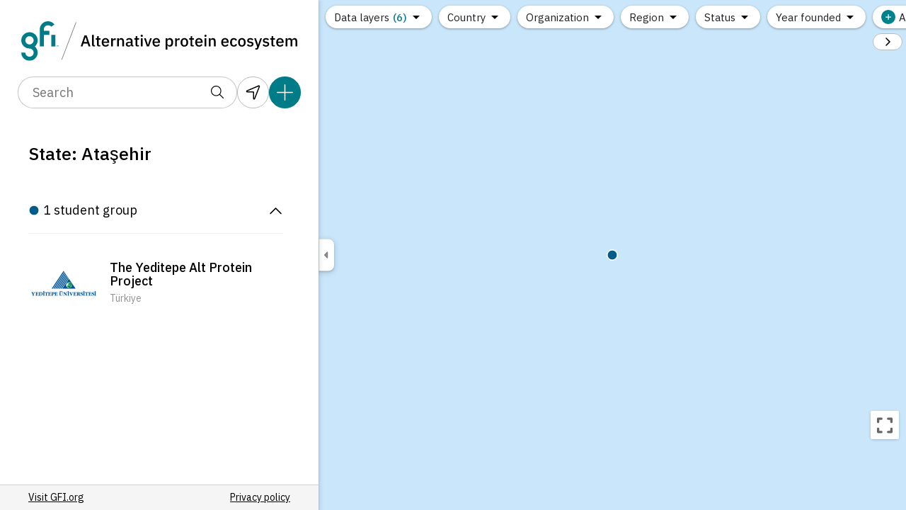

--- FILE ---
content_type: text/html; charset=UTF-8
request_url: https://ecosystem.gfi.org/state/atasehir/
body_size: 10167
content:

<!doctype html>
<html lang="en-US">
	<head>
			<title>State: Ataşehir - The alternative protein ecosystem | GFI</title>
	<meta charset="UTF-8" />
	<meta name="viewport" content="width=device-width, initial-scale=1" />
	<meta name="description" content="View the different states that are home to alternative protein companies, researchers, and more.">
	<meta property="og:title" content="State: Ataşehir - The alternative protein ecosystem | GFI" />
	<meta property="og:description" content="View the different states that are home to alternative protein companies, researchers, and more." />
	<meta property="og:image" content="https://ecosystem.gfi.org/wp-content/themes/ecosystem/assets/meta/fallback.png" />
	<meta property="og:url" content="https://ecosystem.gfi.org/state/atasehir/" />
	<meta property="og:type" content="website" />
	<meta name="twitter:card" content="summary_large_image" />
	<meta name="twitter:title" content="State: Ataşehir - The alternative protein ecosystem | GFI" />
	<meta name="twitter:description" content="View the different states that are home to alternative protein companies, researchers, and more." />
	<meta name="twitter:image" content="https://ecosystem.gfi.org/wp-content/themes/ecosystem/assets/meta/fallback.png" />
			<meta name='robots' content='max-image-preview:large' />
<link rel="alternate" type="application/rss+xml" title="The alternative protein ecosystem | GFI &raquo; Ataşehir State Feed" href="https://ecosystem.gfi.org/state/atasehir/feed/" />
<style id='wp-img-auto-sizes-contain-inline-css' type='text/css'>
img:is([sizes=auto i],[sizes^="auto," i]){contain-intrinsic-size:3000px 1500px}
/*# sourceURL=wp-img-auto-sizes-contain-inline-css */
</style>
<style id='classic-theme-styles-inline-css' type='text/css'>
/*! This file is auto-generated */
.wp-block-button__link{color:#fff;background-color:#32373c;border-radius:9999px;box-shadow:none;text-decoration:none;padding:calc(.667em + 2px) calc(1.333em + 2px);font-size:1.125em}.wp-block-file__button{background:#32373c;color:#fff;text-decoration:none}
/*# sourceURL=/wp-includes/css/classic-themes.min.css */
</style>
<link rel='stylesheet' id='theme-css-css' href='https://ecosystem.gfi.org/wp-content/themes/ecosystem/dist/theme.min.css?ver=1769798100' type='text/css' media='all' />
<link rel="https://api.w.org/" href="https://ecosystem.gfi.org/wp-json/" /><link rel="alternate" title="JSON" type="application/json" href="https://ecosystem.gfi.org/wp-json/wp/v2/state/1219" /><script defer src="https://data.gfi.org/script.js" data-website-id="c69e3dcf-0f09-4cf5-98f1-cac707cceba1"></script>
	<style id='global-styles-inline-css' type='text/css'>
:root{--wp--preset--aspect-ratio--square: 1;--wp--preset--aspect-ratio--4-3: 4/3;--wp--preset--aspect-ratio--3-4: 3/4;--wp--preset--aspect-ratio--3-2: 3/2;--wp--preset--aspect-ratio--2-3: 2/3;--wp--preset--aspect-ratio--16-9: 16/9;--wp--preset--aspect-ratio--9-16: 9/16;--wp--preset--color--black: #000000;--wp--preset--color--cyan-bluish-gray: #abb8c3;--wp--preset--color--white: #ffffff;--wp--preset--color--pale-pink: #f78da7;--wp--preset--color--vivid-red: #cf2e2e;--wp--preset--color--luminous-vivid-orange: #ff6900;--wp--preset--color--luminous-vivid-amber: #fcb900;--wp--preset--color--light-green-cyan: #7bdcb5;--wp--preset--color--vivid-green-cyan: #00d084;--wp--preset--color--pale-cyan-blue: #8ed1fc;--wp--preset--color--vivid-cyan-blue: #0693e3;--wp--preset--color--vivid-purple: #9b51e0;--wp--preset--gradient--vivid-cyan-blue-to-vivid-purple: linear-gradient(135deg,rgb(6,147,227) 0%,rgb(155,81,224) 100%);--wp--preset--gradient--light-green-cyan-to-vivid-green-cyan: linear-gradient(135deg,rgb(122,220,180) 0%,rgb(0,208,130) 100%);--wp--preset--gradient--luminous-vivid-amber-to-luminous-vivid-orange: linear-gradient(135deg,rgb(252,185,0) 0%,rgb(255,105,0) 100%);--wp--preset--gradient--luminous-vivid-orange-to-vivid-red: linear-gradient(135deg,rgb(255,105,0) 0%,rgb(207,46,46) 100%);--wp--preset--gradient--very-light-gray-to-cyan-bluish-gray: linear-gradient(135deg,rgb(238,238,238) 0%,rgb(169,184,195) 100%);--wp--preset--gradient--cool-to-warm-spectrum: linear-gradient(135deg,rgb(74,234,220) 0%,rgb(151,120,209) 20%,rgb(207,42,186) 40%,rgb(238,44,130) 60%,rgb(251,105,98) 80%,rgb(254,248,76) 100%);--wp--preset--gradient--blush-light-purple: linear-gradient(135deg,rgb(255,206,236) 0%,rgb(152,150,240) 100%);--wp--preset--gradient--blush-bordeaux: linear-gradient(135deg,rgb(254,205,165) 0%,rgb(254,45,45) 50%,rgb(107,0,62) 100%);--wp--preset--gradient--luminous-dusk: linear-gradient(135deg,rgb(255,203,112) 0%,rgb(199,81,192) 50%,rgb(65,88,208) 100%);--wp--preset--gradient--pale-ocean: linear-gradient(135deg,rgb(255,245,203) 0%,rgb(182,227,212) 50%,rgb(51,167,181) 100%);--wp--preset--gradient--electric-grass: linear-gradient(135deg,rgb(202,248,128) 0%,rgb(113,206,126) 100%);--wp--preset--gradient--midnight: linear-gradient(135deg,rgb(2,3,129) 0%,rgb(40,116,252) 100%);--wp--preset--font-size--small: 13px;--wp--preset--font-size--medium: 20px;--wp--preset--font-size--large: 36px;--wp--preset--font-size--x-large: 42px;--wp--preset--spacing--20: 0.44rem;--wp--preset--spacing--30: 0.67rem;--wp--preset--spacing--40: 1rem;--wp--preset--spacing--50: 1.5rem;--wp--preset--spacing--60: 2.25rem;--wp--preset--spacing--70: 3.38rem;--wp--preset--spacing--80: 5.06rem;--wp--preset--shadow--natural: 6px 6px 9px rgba(0, 0, 0, 0.2);--wp--preset--shadow--deep: 12px 12px 50px rgba(0, 0, 0, 0.4);--wp--preset--shadow--sharp: 6px 6px 0px rgba(0, 0, 0, 0.2);--wp--preset--shadow--outlined: 6px 6px 0px -3px rgb(255, 255, 255), 6px 6px rgb(0, 0, 0);--wp--preset--shadow--crisp: 6px 6px 0px rgb(0, 0, 0);}:where(.is-layout-flex){gap: 0.5em;}:where(.is-layout-grid){gap: 0.5em;}body .is-layout-flex{display: flex;}.is-layout-flex{flex-wrap: wrap;align-items: center;}.is-layout-flex > :is(*, div){margin: 0;}body .is-layout-grid{display: grid;}.is-layout-grid > :is(*, div){margin: 0;}:where(.wp-block-columns.is-layout-flex){gap: 2em;}:where(.wp-block-columns.is-layout-grid){gap: 2em;}:where(.wp-block-post-template.is-layout-flex){gap: 1.25em;}:where(.wp-block-post-template.is-layout-grid){gap: 1.25em;}.has-black-color{color: var(--wp--preset--color--black) !important;}.has-cyan-bluish-gray-color{color: var(--wp--preset--color--cyan-bluish-gray) !important;}.has-white-color{color: var(--wp--preset--color--white) !important;}.has-pale-pink-color{color: var(--wp--preset--color--pale-pink) !important;}.has-vivid-red-color{color: var(--wp--preset--color--vivid-red) !important;}.has-luminous-vivid-orange-color{color: var(--wp--preset--color--luminous-vivid-orange) !important;}.has-luminous-vivid-amber-color{color: var(--wp--preset--color--luminous-vivid-amber) !important;}.has-light-green-cyan-color{color: var(--wp--preset--color--light-green-cyan) !important;}.has-vivid-green-cyan-color{color: var(--wp--preset--color--vivid-green-cyan) !important;}.has-pale-cyan-blue-color{color: var(--wp--preset--color--pale-cyan-blue) !important;}.has-vivid-cyan-blue-color{color: var(--wp--preset--color--vivid-cyan-blue) !important;}.has-vivid-purple-color{color: var(--wp--preset--color--vivid-purple) !important;}.has-black-background-color{background-color: var(--wp--preset--color--black) !important;}.has-cyan-bluish-gray-background-color{background-color: var(--wp--preset--color--cyan-bluish-gray) !important;}.has-white-background-color{background-color: var(--wp--preset--color--white) !important;}.has-pale-pink-background-color{background-color: var(--wp--preset--color--pale-pink) !important;}.has-vivid-red-background-color{background-color: var(--wp--preset--color--vivid-red) !important;}.has-luminous-vivid-orange-background-color{background-color: var(--wp--preset--color--luminous-vivid-orange) !important;}.has-luminous-vivid-amber-background-color{background-color: var(--wp--preset--color--luminous-vivid-amber) !important;}.has-light-green-cyan-background-color{background-color: var(--wp--preset--color--light-green-cyan) !important;}.has-vivid-green-cyan-background-color{background-color: var(--wp--preset--color--vivid-green-cyan) !important;}.has-pale-cyan-blue-background-color{background-color: var(--wp--preset--color--pale-cyan-blue) !important;}.has-vivid-cyan-blue-background-color{background-color: var(--wp--preset--color--vivid-cyan-blue) !important;}.has-vivid-purple-background-color{background-color: var(--wp--preset--color--vivid-purple) !important;}.has-black-border-color{border-color: var(--wp--preset--color--black) !important;}.has-cyan-bluish-gray-border-color{border-color: var(--wp--preset--color--cyan-bluish-gray) !important;}.has-white-border-color{border-color: var(--wp--preset--color--white) !important;}.has-pale-pink-border-color{border-color: var(--wp--preset--color--pale-pink) !important;}.has-vivid-red-border-color{border-color: var(--wp--preset--color--vivid-red) !important;}.has-luminous-vivid-orange-border-color{border-color: var(--wp--preset--color--luminous-vivid-orange) !important;}.has-luminous-vivid-amber-border-color{border-color: var(--wp--preset--color--luminous-vivid-amber) !important;}.has-light-green-cyan-border-color{border-color: var(--wp--preset--color--light-green-cyan) !important;}.has-vivid-green-cyan-border-color{border-color: var(--wp--preset--color--vivid-green-cyan) !important;}.has-pale-cyan-blue-border-color{border-color: var(--wp--preset--color--pale-cyan-blue) !important;}.has-vivid-cyan-blue-border-color{border-color: var(--wp--preset--color--vivid-cyan-blue) !important;}.has-vivid-purple-border-color{border-color: var(--wp--preset--color--vivid-purple) !important;}.has-vivid-cyan-blue-to-vivid-purple-gradient-background{background: var(--wp--preset--gradient--vivid-cyan-blue-to-vivid-purple) !important;}.has-light-green-cyan-to-vivid-green-cyan-gradient-background{background: var(--wp--preset--gradient--light-green-cyan-to-vivid-green-cyan) !important;}.has-luminous-vivid-amber-to-luminous-vivid-orange-gradient-background{background: var(--wp--preset--gradient--luminous-vivid-amber-to-luminous-vivid-orange) !important;}.has-luminous-vivid-orange-to-vivid-red-gradient-background{background: var(--wp--preset--gradient--luminous-vivid-orange-to-vivid-red) !important;}.has-very-light-gray-to-cyan-bluish-gray-gradient-background{background: var(--wp--preset--gradient--very-light-gray-to-cyan-bluish-gray) !important;}.has-cool-to-warm-spectrum-gradient-background{background: var(--wp--preset--gradient--cool-to-warm-spectrum) !important;}.has-blush-light-purple-gradient-background{background: var(--wp--preset--gradient--blush-light-purple) !important;}.has-blush-bordeaux-gradient-background{background: var(--wp--preset--gradient--blush-bordeaux) !important;}.has-luminous-dusk-gradient-background{background: var(--wp--preset--gradient--luminous-dusk) !important;}.has-pale-ocean-gradient-background{background: var(--wp--preset--gradient--pale-ocean) !important;}.has-electric-grass-gradient-background{background: var(--wp--preset--gradient--electric-grass) !important;}.has-midnight-gradient-background{background: var(--wp--preset--gradient--midnight) !important;}.has-small-font-size{font-size: var(--wp--preset--font-size--small) !important;}.has-medium-font-size{font-size: var(--wp--preset--font-size--medium) !important;}.has-large-font-size{font-size: var(--wp--preset--font-size--large) !important;}.has-x-large-font-size{font-size: var(--wp--preset--font-size--x-large) !important;}
/*# sourceURL=global-styles-inline-css */
</style>
</head>
	<body class="archive tax-state term-atasehir term-1219 wp-theme-ecosystem">
<div class="ecosystem">
	<main class="ecosystem-sidebar">
		<div class="ecosystem-search-container">
	<div class="ecosystem-site-header">
		<div class="ecosystem-header-logo">
							<a href="https://ecosystem.gfi.org"><img src="https://ecosystem.gfi.org/wp-content/themes/ecosystem/assets/expanded-logo.svg" alt="GFI Alternative Protein Ecosystem"></a>
					</div>
		<div class="ecosystem-search-container">
	<div class="ecosystem-options-bar">
		<div class="ecosystem-search-box">
			<form class="ecosystem-search-box__form ecosystem-search-form" method="GET">
				<input class="ecosystem-search-box__input ecosystem-search-input" type="text" name="query" placeholder="Search" minlength="3" value="" autocomplete="off" />
			</form>
			<button type="submit" class="ecosystem-search-box__button"><svg xmlns="http://www.w3.org/2000/svg" viewBox="0 0 512 512"><path d="M384 208A176 176 0 1 0 32 208a176 176 0 1 0 352 0zM343.3 366C307 397.2 259.7 416 208 416C93.1 416 0 322.9 0 208S93.1 0 208 0S416 93.1 416 208c0 51.7-18.8 99-50 135.3L507.3 484.7c6.2 6.2 6.2 16.4 0 22.6s-16.4 6.2-22.6 0L343.3 366z"/></svg></button>
		</div>
		<button class="ecosystem-nearby-button _button -small" data-action="nearby"><svg xmlns="http://www.w3.org/2000/svg" viewBox="0 0 448 512"><path d="M224 224L48 224 400 80 256 432l0-176c0-17.7-14.3-32-32-32zm-32 32h32v32V432c0 15.3 10.8 28.4 25.8 31.4s30-5.1 35.8-19.3l144-352c4.9-11.9 2.1-25.6-7-34.7s-22.8-11.9-34.7-7l-352 144c-14.2 5.8-22.2 20.8-19.3 35.8s16.1 25.8 31.4 25.8H192z"/></svg></button>

		<div class="ecosystem-add-pin-dropdown">
			<button class="ecosystem-add-pin _button -small" aria-label="Add pin"><svg xmlns="http://www.w3.org/2000/svg" viewBox="0 0 512 512"><path d="M272 16c0-8.8-7.2-16-16-16s-16 7.2-16 16l0 224L16 240c-8.8 0-16 7.2-16 16s7.2 16 16 16l224 0 0 224c0 8.8 7.2 16 16 16s16-7.2 16-16l0-224 224 0c8.8 0 16-7.2 16-16s-7.2-16-16-16l-224 0 0-224z"/></svg></button>
			<div class="ecosystem-add-pin-dropdown__menu">
				<p>Add pin:</p>
				<ul>
					<li><a href="https://gfi.org/resource/get-involved-with-the-alt-protein-project/" class="ecosystem-add-pin-dropdown__item" target="_blank">Add student group</a></li>
					<li><a href="https://gfi.org/resource/alternative-protein-company-database/#add-a-company" class="ecosystem-add-pin-dropdown__item" target="_blank">Add company</a></li>
					<li><a href="https://gfi.org/resource/join-the-alternative-protein-researcher-directory/" class="ecosystem-add-pin-dropdown__item" target="_blank">Add researcher</a></li>
					<li><a href="https://gfi.org/resource/alternative-protein-course-database/#support" class="ecosystem-add-pin-dropdown__item" target="_blank">Add course</a></li>
					<li><a href="https://gfi.org/resource/alternative-protein-network-database/#add-a-network" class="ecosystem-add-pin-dropdown__item" target="_blank">Add network</a></li>
					<li><a href="https://gfi.org/resource/alternative-protein-network-database/#add-a-network" class="ecosystem-add-pin-dropdown__item" target="_blank">Add research center</a></li>
				</ul>
			</div>
		</div>

	</div>
	<div class="ecosystem-search-box__results ecosystem-search-results"></div>
</div>	</div>
</div>
		<div class="ecosystem-animate">
			<div class="ecosystem-info">
				<div class="ecosystem-info-container">
					<header class="ecosystem-archive-header">
						<div class="ecosystem-archive-header-title _flex">
							<h1 class="index-title">State: Ataşehir</h1>
													</div>
												<div class="info-window-filter-types">
													</div>
																							</header>

					<div class="ecosystem-options _mobile">
						<div class="ecosystem-option-controls">
							<button class="ecosystem-filter-button _mobile _button" data-action="filter"><svg xmlns="http://www.w3.org/2000/svg" viewBox="0 0 512 512"><path d="M0 416c0 13.3 10.7 24 24 24l59.7 0c10.2 32.5 40.5 56 76.3 56s66.1-23.5 76.3-56L488 440c13.3 0 24-10.7 24-24s-10.7-24-24-24l-251.7 0c-10.2-32.5-40.5-56-76.3-56s-66.1 23.5-76.3 56L24 392c-13.3 0-24 10.7-24 24zm128 0a32 32 0 1 1 64 0 32 32 0 1 1 -64 0zM320 256a32 32 0 1 1 64 0 32 32 0 1 1 -64 0zm32-80c-35.8 0-66.1 23.5-76.3 56L24 232c-13.3 0-24 10.7-24 24s10.7 24 24 24l251.7 0c10.2 32.5 40.5 56 76.3 56s66.1-23.5 76.3-56l59.7 0c13.3 0 24-10.7 24-24s-10.7-24-24-24l-59.7 0c-10.2-32.5-40.5-56-76.3-56zM192 128a32 32 0 1 1 0-64 32 32 0 1 1 0 64zm76.3-56C258.1 39.5 227.8 16 192 16s-66.1 23.5-76.3 56L24 72C10.7 72 0 82.7 0 96s10.7 24 24 24l91.7 0c10.2 32.5 40.5 56 76.3 56s66.1-23.5 76.3-56L488 120c13.3 0 24-10.7 24-24s-10.7-24-24-24L268.3 72z"/></svg> Filters</button>
						</div>
						
<div class="ecosystem-filter">
	<div class="info-window-filter _info-window">
		<div class="ecosystem-filter-inner">
			<div class="ecosystem-filter-key">
					<button class="ecosystem-filter-single-key" data-taxonomy="country">Country</button><button class="ecosystem-filter-single-key" data-taxonomy="organization">Organization</button><button class="ecosystem-filter-single-key" data-taxonomy="region">Region</button><button class="ecosystem-filter-single-key" data-taxonomy="student_group_status">Status</button><button class="ecosystem-filter-single-key" data-taxonomy="year_founded">Year founded</button>			</div>
			<div class="ecosystem-filter-value">
				<div>
					<h3 class="_filter-button">Filter Values</h3>
					<button class="ecosystem-filter-value-close _no-default"><svg xmlns="http://www.w3.org/2000/svg" viewBox="0 0 384 512"><path d="M345 137c9.4-9.4 9.4-24.6 0-33.9s-24.6-9.4-33.9 0l-119 119L73 103c-9.4-9.4-24.6-9.4-33.9 0s-9.4 24.6 0 33.9l119 119L39 375c-9.4 9.4-9.4 24.6 0 33.9s24.6 9.4 33.9 0l119-119L311 409c9.4 9.4 24.6 9.4 33.9 0s9.4-24.6 0-33.9l-119-119L345 137z"/></svg></button>
				</div>

				<div class="ecosystem-filter-value-group" data-taxonomy="country"><button data-term="argentina">Argentina</button><button data-term="australia">Australia</button><button data-term="austria">Austria</button><button data-term="belgium">Belgium</button><button data-term="brazil">Brazil</button><button data-term="bulgaria">Bulgaria</button><button data-term="canada">Canada</button><button data-term="chile">Chile</button><button data-term="china">China</button><button data-term="colombia">Colombia</button><button data-term="croatia">Croatia</button><button data-term="cyprus">Cyprus</button><button data-term="czechia">Czechia</button><button data-term="denmark">Denmark</button><button data-term="ecuador">Ecuador</button><button data-term="egypt">Egypt</button><button data-term="estonia">Estonia</button><button data-term="ethiopia">Ethiopia</button><button data-term="finland">Finland</button><button data-term="france">France</button><button data-term="germany">Germany</button><button data-term="ghana">Ghana</button><button data-term="greece">Greece</button><button data-term="hong-kong">Hong Kong</button><button data-term="hungary">Hungary</button><button data-term="iceland">Iceland</button><button data-term="india">India</button><button data-term="indonesia">Indonesia</button><button data-term="iran">Iran</button><button data-term="ireland">Ireland</button><button data-term="israel">Israel</button><button data-term="italy">Italy</button><button data-term="japan">Japan</button><button data-term="kenya">Kenya</button><button data-term="latvia">Latvia</button><button data-term="lithuania">Lithuania</button><button data-term="luxembourg">Luxembourg</button><button data-term="mainland-china">Mainland China</button><button data-term="malaysia">Malaysia</button><button data-term="mexico">Mexico</button><button data-term="monaco">Monaco</button><button data-term="morocco">Morocco</button><button data-term="netherlands">Netherlands</button><button data-term="new-zealand">New Zealand</button><button data-term="nigeria">Nigeria</button><button data-term="norway">Norway</button><button data-term="pakistan">Pakistan</button><button data-term="peru">Peru</button><button data-term="philippines">Philippines</button><button data-term="poland">Poland</button><button data-term="portugal">Portugal</button><button data-term="romania">Romania</button><button data-term="russia">Russia</button><button data-term="serbia">Serbia</button><button data-term="singapore">Singapore</button><button data-term="slovenia">Slovenia</button><button data-term="south-africa">South Africa</button><button data-term="south-korea">South Korea</button><button data-term="spain">Spain</button><button data-term="sweden">Sweden</button><button data-term="switzerland">Switzerland</button><button data-term="taiwan">Taiwan</button><button data-term="tanzania">Tanzania</button><button data-term="thailand">Thailand</button><button data-term="turkiye">Türkiye</button><button data-term="ukraine">Ukraine</button><button data-term="united-arab-emirates">United Arab Emirates</button><button data-term="united-kingdom">United Kingdom</button><button data-term="united-states">United States</button><button data-term="uruguay">Uruguay</button><button data-term="vietnam">Vietnam</button></div><div class="ecosystem-filter-value-group" data-taxonomy="organization"><button data-term="amity-university-uttar-pradesh-auup">Amity University Uttar Pradesh (AUUP)</button><button data-term="appalachian-state-university">Appalachian State University</button><button data-term="ashoka-university">Ashoka University</button><button data-term="aston-university">Aston University</button><button data-term="basque-culinary-centre">Basque Culinary Centre</button><button data-term="boston-university">Boston University</button><button data-term="brown-university">Brown University</button><button data-term="carnegie-mellon-university-cmu">Carnegie Mellon University (CMU)</button><button data-term="cellagri">CellAgri</button><button data-term="cellular-agriculture-australia">Cellular Agriculture Australia</button><button data-term="colorado-school-of-mines">Colorado School of Mines</button><button data-term="colorado-state-university">Colorado State University</button><button data-term="columbia-university">Columbia University</button><button data-term="cornell-university">Cornell University</button><button data-term="duke-university">Duke University</button><button data-term="ecole-polytechnique-federale-de-lausanne-epfl">Ecole Polytechnique Fédérale de Lausanne (EPFL)</button><button data-term="eit-food">EIT Food</button><button data-term="eth-zurich">ETH Zürich</button><button data-term="federal-university-of-parana">Federal University of Paraná</button><button data-term="federal-university-of-santa-catarina">Federal University of Santa Catarina</button><button data-term="gfic">GFIC</button><button data-term="gujarat-biotechnology-university">Gujarat Biotechnology University</button><button data-term="howard-university-hu">Howard University (HU)</button><button data-term="iit-madras">IIT Madras</button><button data-term="imperial-college-london">Imperial College London</button><button data-term="indian-institute-of-technology-bombay">Indian Institute of Technology, Bombay</button><button data-term="institute-of-chemical-technology-mumbai">Institute of Chemical Technology, Mumbai</button><button data-term="johns-hopkins-university">Johns Hopkins University</button><button data-term="mcmaster-university">McMaster University</button><button data-term="medium">Medium</button><button data-term="middle-east-technical-university-metu">Middle East Technical University (METU)</button><button data-term="monash-university">Monash University</button><button data-term="nanyang-polytechnic">Nanyang Polytechnic</button><button data-term="nanyang-technological-university">Nanyang Technological University</button><button data-term="national-institute-of-food-technology-entrepreneurship-and-management-kundli">National Institute of Food Technology Entrepreneurship and Management - Kundli</button><button data-term="national-university-of-singapore">National University of Singapore</button><button data-term="nc-state-university">NC State University</button><button data-term="new-york-university">New York University</button><button data-term="north-carolina-state-university">North Carolina State University</button><button data-term="norwegian-university-of-life-sciences">Norwegian University of Life Sciences</button><button data-term="norwegian-university-of-life-sciences-nmbu">Norwegian University of Life Sciences (NMBU)</button><button data-term="norwegian-university-of-science-and-technology">Norwegian University of Science and Technology</button><button data-term="pennsylvania-state-university">Pennsylvania State University</button><button data-term="politecnico-di-milano-universita-degli-studi-di-milano">Politecnico di Milano &amp; Università degli Studi di Milano</button><button data-term="pontificia-universidad-catolica-de-chile">Pontificia Universidad Católica de Chile</button><button data-term="protein-diversification-academy">Protein Diversification Academy</button><button data-term="san-diego-state-university">San Diego State University</button><button data-term="sao-paulo-state-university-unesp">Sao Paulo State University (UNESP)</button><button data-term="seoul-national-university">Seoul National University</button><button data-term="singapore-polytechnic">Singapore Polytechnic</button><button data-term="sorbonne-universite">Sorbonne Université</button><button data-term="stanford-university">Stanford University</button><button data-term="technical-university-of-denmark">Technical University of Denmark</button><button data-term="technical-university-of-munich">Technical University of Munich</button><button data-term="texas-am-university">Texas A&amp;M University</button><button data-term="the-good-food-institute">The Good Food Institute</button><button data-term="the-national-university-of-singapore">The National University of Singapore</button><button data-term="the-university-of-vermont">The University of Vermont</button><button data-term="tu-berlin">TU Berlin</button><button data-term="tufts-university">Tufts University</button><button data-term="ufrj-universidade-federal-do-rio-de-janeiro">UFRJ - Universidade Federal do Rio de Janeiro</button><button data-term="unicamp">UNICAMP</button><button data-term="univeristy-of-exeter">Univeristy of Exeter</button><button data-term="universidad-nacional-de-san-martin-unsam">Universidad Nacional de San Martín (UNSAM)</button><button data-term="universidade-de-sao-paulo">Universidade de São Paulo</button><button data-term="universidade-federal-de-minas-gerais-ufmg">Universidade Federal de Minas Gerais (UFMG)</button><button data-term="universidade-federal-do-ceara-ufc">Universidade Federal do Ceará (UFC)</button><button data-term="universidade-federal-do-parana">Universidade Federal do Paraná</button><button data-term="universidade-federal-rural-de-pernambuco-ufrpe">Universidade Federal Rural de Pernambuco (UFRPE)</button><button data-term="universite-de-sherbrooke">Université de Sherbrooke</button><button data-term="universiti-sains-malaysia">Universiti Sains Malaysia</button><button data-term="university-college-dublin">University College Dublin</button><button data-term="university-college-london-ucl">University College London (UCL)</button><button data-term="university-of-bayreuth">University of Bayreuth</button><button data-term="university-of-british-columbia">University of British Columbia</button><button data-term="university-of-california-berkeley">University of California, Berkeley</button><button data-term="university-of-california-davis">University of California, Davis</button><button data-term="university-of-california-los-angeles">University of California, Los Angeles</button><button data-term="university-of-cambridge">University of Cambridge</button><button data-term="university-of-campinas">University of Campinas</button><button data-term="university-of-chicago">University of Chicago</button><button data-term="university-of-colorado-boulder">University of Colorado Boulder</button><button data-term="university-of-delhi">University of Delhi</button><button data-term="university-of-ibadan">University of Ibadan</button><button data-term="university-of-illinois-urbana-champaign">University of Illinois Urbana-Champaign</button><button data-term="university-of-lisbon">University of Lisbon</button><button data-term="university-of-manitoba">University of Manitoba</button><button data-term="university-of-massachusetts-amherst">University of Massachusetts Amherst</button><button data-term="university-of-melbourne">University of Melbourne</button><button data-term="university-of-michigan">University of Michigan</button><button data-term="university-of-new-south-wales">University of New South Wales</button><button data-term="university-of-nigeria">University of Nigeria</button><button data-term="university-of-north-carolina-at-chapel-hill">University of North Carolina at Chapel Hill</button><button data-term="university-of-oxford">University of Oxford</button><button data-term="university-of-pennsylvania">University of Pennsylvania</button><button data-term="university-of-reading">University of Reading</button><button data-term="university-of-texas-at-austin">University of Texas at Austin</button><button data-term="university-of-tokyo">University of Tokyo</button><button data-term="university-of-toronto">University of Toronto</button><button data-term="university-of-warwick">University of Warwick</button><button data-term="university-of-waterloo">University of Waterloo</button><button data-term="university-of-wisconsin-madison">University of Wisconsin-Madison</button><button data-term="utrecht-university">Utrecht University</button><button data-term="virginia-tech">Virginia Tech</button><button data-term="wageningen-university-and-research">Wageningen University and Research</button><button data-term="worcester-polytechnic-institute">Worcester Polytechnic Institute</button><button data-term="yeditepe-university">Yeditepe University</button></div><div class="ecosystem-filter-value-group" data-taxonomy="region"><button data-term="africa">Africa</button><button data-term="asia-pacific">Asia Pacific</button><button data-term="europe">Europe</button><button data-term="latin-america">Latin America</button><button data-term="middle-east">Middle East</button><button data-term="north-america">North America</button></div><div class="ecosystem-filter-value-group" data-taxonomy="student_group_status"><button data-term="active">Active</button><button data-term="inactive">Inactive</button></div><div class="ecosystem-filter-value-group" data-taxonomy="year_founded"><button data-term="1765">1765</button><button data-term="1855">1855</button><button data-term="1862">1862</button><button data-term="1910">1910</button><button data-term="1919">1919</button><button data-term="1921">1921</button><button data-term="1922">1922</button><button data-term="1925">1925</button><button data-term="1930">1930</button><button data-term="1939">1939</button><button data-term="1950">1950</button><button data-term="1963">1963</button><button data-term="1965">1965</button><button data-term="1967">1967</button><button data-term="1968">1968</button><button data-term="1970">1970</button><button data-term="1973">1973</button><button data-term="1977">1977</button><button data-term="1979">1979</button><button data-term="1980">1980</button><button data-term="1981">1981</button><button data-term="1982">1982</button><button data-term="1983">1983</button><button data-term="1984">1984</button><button data-term="1985">1985</button><button data-term="1986">1986</button><button data-term="1987">1987</button><button data-term="1988">1988</button><button data-term="1989">1989</button><button data-term="1990">1990</button><button data-term="1991">1991</button><button data-term="1992">1992</button><button data-term="1993">1993</button><button data-term="1994">1994</button><button data-term="1995">1995</button><button data-term="1996">1996</button><button data-term="1997">1997</button><button data-term="1998">1998</button><button data-term="1999">1999</button><button data-term="2000">2000</button><button data-term="2001">2001</button><button data-term="2002">2002</button><button data-term="2003">2003</button><button data-term="2004">2004</button><button data-term="2005">2005</button><button data-term="2006">2006</button><button data-term="2007">2007</button><button data-term="2008">2008</button><button data-term="2009">2009</button><button data-term="2010">2010</button><button data-term="2011">2011</button><button data-term="2012">2012</button><button data-term="2013">2013</button><button data-term="2014">2014</button><button data-term="2015">2015</button><button data-term="2016">2016</button><button data-term="2017">2017</button><button data-term="2018">2018</button><button data-term="2019">2019</button><button data-term="2020">2020</button><button data-term="2021">2021</button><button data-term="2022">2022</button><button data-term="2023">2023</button><button data-term="2024">2024</button><button data-term="2025">2025</button></div>			</div>
		</div>
	</div>
</div>
					</div>

					<div class="ecosystem-list -open-dropdowns">
						<div class="info-window-post-type -active">
																<button class="info-window-type">
																		<span>
										<img src="/wp-content/themes/ecosystem/assets/markers/005c88-marker.svg" alt=""><div>1 student group</div>
									</span> 
																		<div>
										<svg xmlns="http://www.w3.org/2000/svg" viewBox="0 0 448 512"><path d="M212.7 331.3c6.2 6.2 16.4 6.2 22.6 0l160-160c6.2-6.2 6.2-16.4 0-22.6s-16.4-6.2-22.6 0L224 297.4 75.3 148.7c-6.2-6.2-16.4-6.2-22.6 0s-6.2 16.4 0 22.6l160 160z"/></svg>
									</div>
								</button>
																
								<div class="info-window-post-list" data-type="student_group">
								</div></div>
					</div>

									</div>
				
<footer class="footer-sidebar">
		<div>
		<a href="https://gfi.org/" target="_blank">Visit GFI.org</a>
	</div>
	<div>
		<a href="https://gfi.org/privacy-policy/" target="_blank">Privacy policy</a>
	</div>
	</footer>
			</div>
		</div>
	</main>
	<div class="ecosystem-main">
    	<div class="ecosystem-block" data-marker-id="" data-swap-content="false">
	<button class="ecosystem-info-toggle" aria-label="Toggle sidebar visibility">
		<svg class="arrow-left" xmlns="http://www.w3.org/2000/svg" viewBox="0 0 256 512"><path d="M9.4 278.6c-12.5-12.5-12.5-32.8 0-45.3l128-128c9.2-9.2 22.9-11.9 34.9-6.9s19.8 16.6 19.8 29.6l0 256c0 12.9-7.8 24.6-19.8 29.6s-25.7 2.2-34.9-6.9l-128-128z"/></svg>
		<svg class="arrow-right" xmlns="http://www.w3.org/2000/svg" viewBox="0 0 256 512"><path d="M246.6 278.6c12.5-12.5 12.5-32.8 0-45.3l-128-128c-9.2-9.2-22.9-11.9-34.9-6.9s-19.8 16.6-19.8 29.6l0 256c0 12.9 7.8 24.6 19.8 29.6s25.7 2.2 34.9-6.9l128-128z"/></svg>
	</button>
	<nav class="ecosystem-map-nav -two-columns">
	<div>
	
<div class="ecosystem-map-nav__single ecosystem-map-nav__data-type-filter -current-filters">
	
			<button class="ecosystem-map-nav__button">Data layers <span>(6)</span></button>
	
					<div class="ecosystem-map-nav__dropdown">
					<div class="ecosystem-map-nav__dropdown-scroll">
																		<button data-post-type="student_group" data-action="remove">Student groups <span>(1)</span></button>
																								<button data-post-type="company" data-action="remove">Companies <span>(0)</span></button>
																								<button data-post-type="researcher" data-action="remove">Researchers <span>(0)</span></button>
																								<button data-post-type="course" data-action="remove">Courses <span>(0)</span></button>
																								<button data-post-type="network" data-action="remove">Networks <span>(0)</span></button>
																								<button data-post-type="research_center" data-action="remove">Research centers <span>(0)</span></button>
																</div>
				</div>
			</div>

<div class="ecosystem-map-nav__single">
	
			<button class="ecosystem-map-nav__button">Country</button>
	
					<div class="ecosystem-map-nav__dropdown" data-taxonomy="country">
					<div class="ecosystem-map-nav__dropdown-scroll">
													<button data-term="turkiye">
								Türkiye																	<span>(1)</span>
															</button>
											</div>
									</div>
			</div>

<div class="ecosystem-map-nav__single">
			<div class="ecosystem-map-nav__desc">
			Filter by host institution.		</div>
	
			<button class="ecosystem-map-nav__button">Organization</button>
	
					<div class="ecosystem-map-nav__dropdown" data-taxonomy="organization">
					<div class="ecosystem-map-nav__dropdown-scroll">
													<button data-term="yeditepe-university">
								Yeditepe University																	<span>(1)</span>
															</button>
											</div>
									</div>
			</div>

<div class="ecosystem-map-nav__single">
	
			<button class="ecosystem-map-nav__button">Region</button>
	
					<div class="ecosystem-map-nav__dropdown" data-taxonomy="region">
					<div class="ecosystem-map-nav__dropdown-scroll">
													<button data-term="middle-east">
								Middle East																	<span>(1)</span>
															</button>
											</div>
									</div>
			</div>

<div class="ecosystem-map-nav__single">
			<div class="ecosystem-map-nav__desc">
			Filter by student group status.		</div>
	
			<button class="ecosystem-map-nav__button">Status</button>
	
					<div class="ecosystem-map-nav__dropdown" data-taxonomy="student_group_status">
					<div class="ecosystem-map-nav__dropdown-scroll">
													<button data-term="active">
								Active																	<span>(72)</span>
															</button>
													<button data-term="inactive">
								Inactive																	<span>(17)</span>
															</button>
											</div>
									</div>
			</div>

<div class="ecosystem-map-nav__single">
			<div class="ecosystem-map-nav__desc">
			Filter by year entity was first established.		</div>
	
			<button class="ecosystem-map-nav__button">Year founded</button>
	
					<div class="ecosystem-map-nav__dropdown" data-taxonomy="year_founded">
					<div class="ecosystem-map-nav__dropdown-scroll">
													<button data-term="2023">
								2023																	<span>(1)</span>
															</button>
											</div>
									</div>
			</div>
	</div>
	<div>
		
<div class="ecosystem-map-nav__single -right-aligned -dropdown-add-pin -no-checkmarks">
	
			<button class="ecosystem-map-nav__button"><svg xmlns="http://www.w3.org/2000/svg" viewBox="0 0 448 512"><path d="M256 80c0-17.7-14.3-32-32-32s-32 14.3-32 32V224H48c-17.7 0-32 14.3-32 32s14.3 32 32 32H192V432c0 17.7 14.3 32 32 32s32-14.3 32-32V288H400c17.7 0 32-14.3 32-32s-14.3-32-32-32H256V80z"/></svg> Add pin</button>
	
					<div class="ecosystem-map-nav__dropdown">
					<div class="ecosystem-map-nav__dropdown-scroll">
																		<a href="https://gfi.org/resource/get-involved-with-the-alt-protein-project/" target="_blank">Add student group</a>
																								<a href="https://gfi.org/resource/alternative-protein-company-database/#add-a-company" target="_blank">Add company</a>
																								<a href="https://gfi.org/resource/join-the-alternative-protein-researcher-directory/" target="_blank">Add researcher</a>
																								<a href="https://gfi.org/resource/alternative-protein-course-database/#support" target="_blank">Add course</a>
																								<a href="https://gfi.org/resource/alternative-protein-network-database/#add-a-network" target="_blank">Add network</a>
																								<a href="https://gfi.org/resource/alternative-protein-network-database/#add-a-network" target="_blank">Add research center</a>
																</div>
				</div>
			</div>
	</div>
</nav>
<div class="ecosystem-map-nav__overflow-controls">
	<button class="_button" disabled data-direction="left" aria-label="Scroll map navigation left"><svg xmlns="http://www.w3.org/2000/svg" viewBox="0 0 320 512"><path d="M47 239c-9.4 9.4-9.4 24.6 0 33.9L207 433c9.4 9.4 24.6 9.4 33.9 0s9.4-24.6 0-33.9L97.9 256 241 113c9.4-9.4 9.4-24.6 0-33.9s-24.6-9.4-33.9 0L47 239z"/></svg></button>
	<button class="_button" data-direction="right" aria-label="Scroll map navigation right"><svg xmlns="http://www.w3.org/2000/svg" viewBox="0 0 320 512"><path d="M273 239c9.4 9.4 9.4 24.6 0 33.9L113 433c-9.4 9.4-24.6 9.4-33.9 0s-9.4-24.6 0-33.9l143-143L79 113c-9.4-9.4-9.4-24.6 0-33.9s24.6-9.4 33.9 0L273 239z"/></svg></button>
</div>
	<button class="ecosystem-map-recenter" onclick="window.ecosystem[0].recenter_map()" aria-label="Recenter map"><svg xmlns="http://www.w3.org/2000/svg" viewBox="0 0 448 512"><path d="M32 32C14.3 32 0 46.3 0 64v96c0 17.7 14.3 32 32 32s32-14.3 32-32V96h64c17.7 0 32-14.3 32-32s-14.3-32-32-32H32zM64 352c0-17.7-14.3-32-32-32s-32 14.3-32 32v96c0 17.7 14.3 32 32 32h96c17.7 0 32-14.3 32-32s-14.3-32-32-32H64V352zM320 32c-17.7 0-32 14.3-32 32s14.3 32 32 32h64v64c0 17.7 14.3 32 32 32s32-14.3 32-32V64c0-17.7-14.3-32-32-32H320zM448 352c0-17.7-14.3-32-32-32s-32 14.3-32 32v64H320c-17.7 0-32 14.3-32 32s14.3 32 32 32h96c17.7 0 32-14.3 32-32V352z"/></svg></button>
	<div class="ecosystem-map"></div>
</div>
	</div>
</div>
		<button id="mobile-map-toggle" aria-label="Toggle map view">
			<svg xmlns="http://www.w3.org/2000/svg" viewBox="0 0 576 512" alt="Mobile Map Toggle">
				<path d="M408 120c0 8.6-1.8 18.3-5 28.6c-5.7 18.4-15.6 38.8-27.4 59.2l-.1 .2c-3.1 5.4-6.3 10.7-9.6 16c-4.4 7-8.9 14-13.5 20.8l-.4 .6c-18.1 26.9-36.7 51.1-49.2 66.6c-7.7 9.6-22 9.6-29.6 0c-12.4-15.5-31.1-39.7-49.2-66.6c-18.4-27.3-36.3-57.5-46.7-84.4c-.8-2.1-1.6-4.2-2.3-6.3c-4.4-12.6-7-24.4-7-34.6c0-4.7 .3-9.3 .8-13.8C175.6 46.4 226.4 0 288 0c66.3 0 120 53.7 120 120zM352 300.6c13.5-18.2 28.8-39.9 42.7-62.4c1.8-2.9 3.6-5.8 5.3-8.8V453.7l128-46.5V154.3L419.3 193.8c2.2-4.7 4.4-9.3 6.3-14c5.9-14 11-29.2 13.2-44.2l105-38.2c7.4-2.7 15.6-1.6 22 2.9s10.2 11.8 10.2 19.7V424c0 10.1-6.3 19.1-15.8 22.6l-176 64c-5.3 1.9-11.1 1.9-16.4 0L200 449.5l-167.8 61c-7.4 2.7-15.6 1.6-22-2.9S0 495.8 0 488V184c0-10.1 6.3-19.1 15.8-22.6L136 117.7c0 .8 0 1.5 0 2.3c0 15.1 3.7 30.7 8.9 45.6L48 200.8V453.7l128-46.5V229.5c1.8 3 3.5 5.9 5.3 8.8c13.9 22.5 29.1 44.2 42.7 62.4V407.2l128 46.5V300.6zM288 152a40 40 0 1 0 0-80 40 40 0 1 0 0 80z"/>
			</svg>
		</button>
		<script async defer src="https://maps.googleapis.com/maps/api/js?key=AIzaSyBfS8R5NtsXrmoDu-jA3A42Dh4vJywQM80&loading=async&callback=ecosystem_map_init"></script>
		<script type="speculationrules">
{"prefetch":[{"source":"document","where":{"and":[{"href_matches":"/*"},{"not":{"href_matches":["/wp-*.php","/wp-admin/*","/wp-content/uploads/*","/wp-content/*","/wp-content/plugins/*","/wp-content/themes/ecosystem/*","/*\\?(.+)"]}},{"not":{"selector_matches":"a[rel~=\"nofollow\"]"}},{"not":{"selector_matches":".no-prefetch, .no-prefetch a"}}]},"eagerness":"conservative"}]}
</script>
<!-- Matomo --><script>
(function () {
function initTracking() {
var _paq = window._paq = window._paq || [];
if (!window._paq.find || !window._paq.find(function (m) { return m[0] === "disableCookies"; })) {
	window._paq.push(["disableCookies"]);
}_paq.push(['trackPageView']);_paq.push(['enableLinkTracking']);_paq.push(['alwaysUseSendBeacon']);_paq.push(['setTrackerUrl', "\/\/ecosystem.gfi.org\/wp-content\/plugins\/matomo\/app\/matomo.php"]);_paq.push(['setSiteId', '1']);var d=document, g=d.createElement('script'), s=d.getElementsByTagName('script')[0];
g.type='text/javascript'; g.async=true; g.src="\/\/ecosystem.gfi.org\/wp-content\/uploads\/matomo\/matomo.js"; s.parentNode.insertBefore(g,s);
}
if (document.prerendering) {
	document.addEventListener('prerenderingchange', initTracking, {once: true});
} else {
	initTracking();
}
})();
</script>
<!-- End Matomo Code -->	<script>let marker_ids = [5261];</script>
		<script>let filters = {"state":"atasehir"};</script>
	<script type="text/javascript" src="https://ecosystem.gfi.org/wp-content/themes/ecosystem/dist/theme.min.js?ver=1769798100" id="theme-js-js"></script>
	</body>
</html>
<!--
Performance optimized by Redis Object Cache. Learn more: https://wprediscache.com

Retrieved 11830 objects (778 KB) from Redis using PhpRedis (v6.3.0).
-->


--- FILE ---
content_type: image/svg+xml
request_url: https://ecosystem.gfi.org/wp-content/themes/ecosystem/assets/expanded-logo.svg
body_size: 2296
content:
<?xml version="1.0" encoding="UTF-8"?>
<svg id="Layer_2" data-name="Layer 2" xmlns="http://www.w3.org/2000/svg" viewBox="0 0 1031.15 148.68">
  <defs>
    <style>
      .cls-1 {
        fill: #007c88;
      }

      .cls-2 {
        fill: none;
        stroke: #221f20;
        stroke-linecap: round;
        stroke-miterlimit: 10;
        stroke-width: 1.47px;
      }
    </style>
  </defs>
  <g id="sidebar">
    <g>
      <g>
        <path d="M251.63,94.94l-3.74-11.22h-15.5l-3.62,11.22h-6.83l14.13-41.45h8.43l14.13,41.45h-7.01ZM240.29,59.67h-.3l-6,18.29h12.23l-5.94-18.29Z"/>
        <path d="M271.17,94.94c-4.4,0-6.59-2.43-6.59-6.41v-37.53h6.47v38.66h4.27v5.28h-4.15Z"/>
        <path d="M289.76,94.94c-4.45,0-6.83-2.49-6.83-6.71v-18.88h-4.81v-5.28h2.61c2.14,0,2.85-.89,2.85-3.03v-5.4h5.82v8.43h6.47v5.28h-6.47v20.31h6v5.28h-5.64Z"/>
        <path d="M300.57,79.5c0-9.86,5.4-16.15,14.19-16.15s13.72,6.83,13.72,15.38v2.43h-21.2v1.01c0,4.75,2.91,8.14,8.14,8.14,3.8,0,6.35-1.78,8.14-4.63l3.8,3.74c-2.32,3.74-6.83,6.24-12.59,6.24-8.79,0-14.19-6.29-14.19-16.15ZM307.28,76.47v.42h14.37v-.59c0-4.75-2.61-7.9-6.89-7.9s-7.48,3.33-7.48,8.08Z"/>
        <path d="M335.67,94.94v-30.88h6.47v5.94h.3c.89-3.15,3.56-5.94,8.49-5.94h1.72v6.24h-2.55c-5.11,0-7.96,1.72-7.96,4.93v19.71h-6.47Z"/>
        <path d="M358.41,94.94v-30.88h6.47v5.11h.3c1.31-3.33,3.92-5.82,8.67-5.82,6.29,0,10.04,4.39,10.04,11.99v19.6h-6.47v-18.76c0-4.81-1.84-7.24-5.82-7.24-3.38,0-6.71,1.72-6.71,5.34v20.66h-6.47Z"/>
        <path d="M415.49,94.94c-3.38,0-5.17-2.14-5.58-5.17h-.3c-1.19,3.86-4.51,5.88-9.02,5.88-6.35,0-9.98-3.62-9.98-9.2,0-6.12,4.57-9.26,13.18-9.26h5.58v-2.61c0-3.74-2.02-5.94-6.35-5.94-3.62,0-5.82,1.78-7.36,4.22l-3.86-3.5c2.02-3.44,5.64-6,11.64-6,7.96,0,12.41,3.92,12.41,10.81v15.5h3.27v5.28h-3.62ZM409.37,85.79v-4.45h-5.46c-4.51,0-6.71,1.48-6.71,4.16v1.07c0,2.73,2.02,4.16,5.23,4.16,3.98,0,6.95-1.9,6.95-4.93Z"/>
        <path d="M433.84,94.94c-4.45,0-6.83-2.49-6.83-6.71v-18.88h-4.81v-5.28h2.61c2.14,0,2.85-.89,2.85-3.03v-5.4h5.82v8.43h6.47v5.28h-6.47v20.31h6v5.28h-5.64Z"/>
        <path d="M446.37,55.15v-1.01c0-1.96,1.19-3.38,3.86-3.38s3.8,1.43,3.8,3.38v1.01c0,1.96-1.13,3.38-3.8,3.38s-3.86-1.43-3.86-3.38ZM446.96,64.06h6.47v30.88h-6.47v-30.88Z"/>
        <path d="M469.41,94.94l-10.51-30.88h6.41l4.69,14.07,3.15,10.81h.36l3.15-10.81,4.81-14.07h6.18l-10.63,30.88h-7.6Z"/>
        <path d="M490.55,79.5c0-9.86,5.4-16.15,14.19-16.15s13.72,6.83,13.72,15.38v2.43h-21.2v1.01c0,4.75,2.91,8.14,8.14,8.14,3.8,0,6.35-1.78,8.14-4.63l3.8,3.74c-2.32,3.74-6.83,6.24-12.59,6.24-8.79,0-14.19-6.29-14.19-16.15ZM497.26,76.47v.42h14.37v-.59c0-4.75-2.61-7.9-6.89-7.9s-7.48,3.33-7.48,8.08Z"/>
        <path d="M539.66,64.06h6.47v5.11h.3c1.31-3.68,4.57-5.82,8.67-5.82,7.78,0,12.29,6,12.29,16.15s-4.51,16.15-12.29,16.15c-4.1,0-7.36-2.2-8.67-5.82h-.3v16.98h-6.47v-42.75ZM560.57,82.17v-5.34c0-4.75-2.97-7.9-7.42-7.9-3.92,0-7.01,2.14-7.01,5.28v10.57c0,3.15,3.09,5.28,7.01,5.28,4.45,0,7.42-3.15,7.42-7.9Z"/>
        <path d="M574.82,94.94v-30.88h6.47v5.94h.3c.89-3.15,3.56-5.94,8.49-5.94h1.72v6.24h-2.55c-5.11,0-7.96,1.72-7.96,4.93v19.71h-6.47Z"/>
        <path d="M595.2,79.5c0-9.86,5.58-16.15,14.19-16.15s14.19,6.29,14.19,16.15-5.58,16.15-14.19,16.15-14.19-6.29-14.19-16.15ZM616.75,82.11v-5.23c0-5.46-2.97-8.19-7.37-8.19s-7.36,2.73-7.36,8.19v5.23c0,5.46,2.97,8.19,7.36,8.19s7.37-2.73,7.37-8.19Z"/>
        <path d="M639.14,94.94c-4.45,0-6.83-2.49-6.83-6.71v-18.88h-4.81v-5.28h2.61c2.14,0,2.85-.89,2.85-3.03v-5.4h5.82v8.43h6.47v5.28h-6.47v20.31h6v5.28h-5.64Z"/>
        <path d="M649.95,79.5c0-9.86,5.4-16.15,14.19-16.15s13.72,6.83,13.72,15.38v2.43h-21.2v1.01c0,4.75,2.91,8.14,8.14,8.14,3.8,0,6.35-1.78,8.14-4.63l3.8,3.74c-2.32,3.74-6.83,6.24-12.59,6.24-8.79,0-14.19-6.29-14.19-16.15ZM656.66,76.47v.42h14.37v-.59c0-4.75-2.61-7.9-6.89-7.9s-7.48,3.33-7.48,8.08Z"/>
        <path d="M684.45,55.15v-1.01c0-1.96,1.19-3.38,3.86-3.38s3.8,1.43,3.8,3.38v1.01c0,1.96-1.13,3.38-3.8,3.38s-3.86-1.43-3.86-3.38ZM685.05,64.06h6.47v30.88h-6.47v-30.88Z"/>
        <path d="M700.79,94.94v-30.88h6.47v5.11h.3c1.31-3.33,3.92-5.82,8.67-5.82,6.29,0,10.04,4.39,10.04,11.99v19.6h-6.47v-18.76c0-4.81-1.84-7.24-5.82-7.24-3.38,0-6.71,1.72-6.71,5.34v20.66h-6.47Z"/>
        <path d="M747.17,79.5c0-9.86,5.4-16.15,14.19-16.15s13.72,6.83,13.72,15.38v2.43h-21.2v1.01c0,4.75,2.91,8.14,8.14,8.14,3.8,0,6.35-1.78,8.14-4.63l3.8,3.74c-2.32,3.74-6.83,6.24-12.59,6.24-8.79,0-14.19-6.29-14.19-16.15ZM753.88,76.47v.42h14.37v-.59c0-4.75-2.61-7.9-6.89-7.9s-7.48,3.33-7.48,8.08Z"/>
        <path d="M780.19,79.5c0-9.86,5.11-16.15,14.01-16.15,6.18,0,10.09,3.03,11.94,7.6l-5.34,2.49c-.89-2.85-3.09-4.69-6.59-4.69-4.75,0-7.19,3.27-7.19,8.02v5.52c0,4.75,2.43,8.02,7.19,8.02,3.74,0,5.94-2.02,7.24-5.11l4.93,2.61c-2.02,5.05-6.24,7.84-12.17,7.84-8.91,0-14.01-6.29-14.01-16.15Z"/>
        <path d="M810.12,79.5c0-9.86,5.58-16.15,14.19-16.15s14.19,6.29,14.19,16.15-5.58,16.15-14.19,16.15-14.19-6.29-14.19-16.15ZM831.67,82.11v-5.23c0-5.46-2.97-8.19-7.37-8.19s-7.36,2.73-7.36,8.19v5.23c0,5.46,2.97,8.19,7.36,8.19s7.37-2.73,7.37-8.19Z"/>
        <path d="M842.96,89.83l4.16-3.8c2.25,2.73,5.05,4.39,8.73,4.39s5.64-1.54,5.64-4.16c0-1.96-1.19-3.44-4.4-3.86l-2.85-.36c-6.29-.77-10.15-3.5-10.15-9.2,0-6,4.69-9.5,11.46-9.5,5.58,0,8.73,1.84,11.52,4.93l-3.98,3.8c-1.6-1.9-4.22-3.5-7.54-3.5-3.56,0-5.23,1.54-5.23,3.86s1.48,3.44,4.75,3.98l2.85.36c6.77,1.01,9.8,3.98,9.8,8.97,0,5.94-4.81,9.92-12.23,9.92-5.82,0-9.62-2.2-12.53-5.82Z"/>
        <path d="M893.14,64.06h6.24l-13,36.99c-1.48,4.16-3.33,5.76-8.14,5.76h-3.74v-5.28h5.23l1.78-5.23-11.22-32.24h6.47l6.17,18.17,1.78,6.71h.3l1.96-6.71,6.18-18.17Z"/>
        <path d="M901.63,89.83l4.16-3.8c2.25,2.73,5.05,4.39,8.73,4.39s5.64-1.54,5.64-4.16c0-1.96-1.19-3.44-4.39-3.86l-2.85-.36c-6.29-.77-10.15-3.5-10.15-9.2,0-6,4.69-9.5,11.46-9.5,5.58,0,8.73,1.84,11.52,4.93l-3.98,3.8c-1.6-1.9-4.22-3.5-7.54-3.5-3.56,0-5.23,1.54-5.23,3.86s1.48,3.44,4.75,3.98l2.85.36c6.77,1.01,9.8,3.98,9.8,8.97,0,5.94-4.81,9.92-12.23,9.92-5.82,0-9.62-2.2-12.53-5.82Z"/>
        <path d="M941.84,94.94c-4.45,0-6.83-2.49-6.83-6.71v-18.88h-4.81v-5.28h2.61c2.14,0,2.85-.89,2.85-3.03v-5.4h5.82v8.43h6.47v5.28h-6.47v20.31h6v5.28h-5.64Z"/>
        <path d="M952.65,79.5c0-9.86,5.4-16.15,14.19-16.15s13.72,6.83,13.72,15.38v2.43h-21.2v1.01c0,4.75,2.91,8.14,8.14,8.14,3.8,0,6.35-1.78,8.14-4.63l3.8,3.74c-2.32,3.74-6.83,6.24-12.59,6.24-8.79,0-14.19-6.29-14.19-16.15ZM959.36,76.47v.42h14.37v-.59c0-4.75-2.61-7.9-6.89-7.9s-7.48,3.33-7.48,8.08Z"/>
        <path d="M987.75,94.94v-30.88h6.47v5.11h.3c1.25-3.21,3.56-5.82,8.25-5.82,4.15,0,7.66,2.02,9.14,6.29h.18c1.13-3.44,4.33-6.29,9.32-6.29,6.12,0,9.74,4.39,9.74,11.99v19.6h-6.47v-18.82c0-4.75-1.78-7.19-5.7-7.19-3.27,0-6.29,1.72-6.29,5.28v20.72h-6.47v-18.82c0-4.81-1.84-7.19-5.64-7.19-3.21,0-6.35,1.72-6.35,5.28v20.72h-6.47Z"/>
      </g>
      <line class="cls-2" x1="204.34" y1="4.87" x2="151.46" y2="143.68"/>
      <g>
        <g>
          <path class="cls-1" d="M99.72,0c-16.8,0-30.48,13.6-30.61,30.37h0v64.38h15.19v-43.61h20.44v-15.25h-20.44v-5.27c0-8.51,6.92-15.43,15.43-15.43,5.18,0,9.77,1.94,12.57,5.37l11.68-8.6c-5.6-7.26-14.38-11.96-24.24-11.96Z"/>
          <path class="cls-1" d="M50.86,94.94c6.42-5.63,10.49-13.88,10.49-23.06,0-16.91-13.76-30.67-30.67-30.67S0,54.97,0,71.88c0,7.64,2.91,15.1,8.08,20.72,2.97,3.24,6.65,5.82,10.69,7.53,4.68,1.98,9.77,1.99,14.73,2.89,3.62.66,7.06,2.7,9.36,5.57,1.78,2.21,2.87,4.9,3.17,7.72.06.56.09,1.13.09,1.7,0,8.52-6.93,15.46-15.46,15.46s-15.46-6.93-15.46-15.46H0c0,16.91,13.76,30.67,30.67,30.67s30.67-13.76,30.67-30.67c0-9.19-4.07-17.44-10.49-23.06ZM15.21,71.81c0-8.52,6.93-15.46,15.46-15.46s15.46,6.93,15.46,15.46-6.93,15.46-15.46,15.46-15.46-6.93-15.46-15.46Z"/>
          <rect class="cls-1" x="112.23" y="51.21" width="15.21" height="43.71"/>
        </g>
        <g>
          <path class="cls-1" d="M131.55,94.35l.53-.52c.29.34.64.52,1.08.52.49,0,.74-.23.74-.59,0-.28-.13-.46-.57-.53l-.4-.06c-.85-.13-1.26-.53-1.26-1.22,0-.75.58-1.24,1.52-1.24.63,0,1.1.22,1.44.62l-.54.51c-.2-.26-.49-.43-.94-.43s-.69.18-.69.49.18.45.58.52l.39.07c.85.15,1.24.53,1.24,1.22,0,.79-.57,1.33-1.57,1.33-.72,0-1.21-.28-1.56-.7Z"/>
          <path class="cls-1" d="M135.48,90.78h.9l1.08,2.05h.02l1.06-2.05h.86v4.19h-.75v-3.01h-.02l-.32.67-.86,1.59-.86-1.59-.32-.67h-.02v3.01h-.75v-4.19Z"/>
        </g>
      </g>
    </g>
  </g>
</svg>

--- FILE ---
content_type: application/javascript
request_url: https://ecosystem.gfi.org/wp-content/themes/ecosystem/dist/theme.min.js?ver=1769798100
body_size: 32750
content:
function setCookie(e,t,r){var o,n="";r&&((o=new Date).setTime(o.getTime()+24*r*60*60*1e3),n="; expires="+o.toUTCString()),document.cookie=e+"="+(t||"")+n+"; path=/"}function getCookie(t){var r=document.cookie.split(";");for(let e=0;e<r.length;e++){var o=r[e].trim();if(o.startsWith(t+"="))return o.substring(t.length+1)}return null}var markerClusterer=(u=>{function s(e,t){if(!(e instanceof t))throw new TypeError("Cannot call a class as a function")}function z(e,t){for(var r,o=0;o<t.length;o++){var n=t[o];n.enumerable=n.enumerable||!1,n.configurable=!0,"value"in n&&(n.writable=!0),Object.defineProperty(e,"symbol"==typeof(r=(e=>{if("object"!=typeof e||null===e)return e;var t=e[Symbol.toPrimitive];if(void 0===t)return String(e);if("object"!=typeof(t=t.call(e,"string")))return t;throw new TypeError("@@toPrimitive must return a primitive value.")})(n.key))?r:String(r),n)}}function e(e,t,r){return t&&z(e.prototype,t),r&&z(e,r),Object.defineProperty(e,"prototype",{writable:!1}),e}function N(e,t){if("function"!=typeof t&&null!==t)throw new TypeError("Super expression must either be null or a function");e.prototype=Object.create(t&&t.prototype,{constructor:{value:e,writable:!0,configurable:!0}}),Object.defineProperty(e,"prototype",{writable:!1}),t&&R(e,t)}function D(e){return(D=Object.setPrototypeOf?Object.getPrototypeOf.bind():function(e){return e.__proto__||Object.getPrototypeOf(e)})(e)}function R(e,t){return(R=Object.setPrototypeOf?Object.setPrototypeOf.bind():function(e,t){return e.__proto__=t,e})(e,t)}function F(r){var o=(()=>{if("undefined"==typeof Reflect||!Reflect.construct)return!1;if(Reflect.construct.sham)return!1;if("function"==typeof Proxy)return!0;try{return Boolean.prototype.valueOf.call(Reflect.construct(Boolean,[],function(){})),!0}catch(e){return!1}})();return function(){var e,t=D(r),t=(e=o?(e=D(this).constructor,Reflect.construct(t,arguments,e)):t.apply(this,arguments),this);if(!e||"object"!=typeof e&&"function"!=typeof e){if(void 0!==e)throw new TypeError("Derived constructors may only return object or undefined");if(void 0===(e=t))throw new ReferenceError("this hasn't been initialised - super() hasn't been called")}return e}}function Z(e,t){return(e=>{if(Array.isArray(e))return e})(e)||((e,t)=>{var r=null==e?null:"undefined"!=typeof Symbol&&e[Symbol.iterator]||e["@@iterator"];if(null!=r){var o,n,i,s,a=[],c=!0,l=!1;try{if(i=(r=r.call(e)).next,0===t){if(Object(r)!==r)return;c=!1}else for(;!(c=(o=i.call(r)).done)&&(a.push(o.value),a.length!==t);c=!0);}catch(e){l=!0,n=e}finally{try{if(!c&&null!=r.return&&(s=r.return(),Object(s)!==s))return}finally{if(l)throw n}}return a}})(e,t)||B(e,t)||(()=>{throw new TypeError("Invalid attempt to destructure non-iterable instance.\nIn order to be iterable, non-array objects must have a [Symbol.iterator]() method.")})()}function $(e){return(e=>{if(Array.isArray(e))return U(e)})(e)||(()=>{if("undefined"!=typeof Symbol&&null!=e[Symbol.iterator]||null!=e["@@iterator"])return Array.from(e)})()||B(e)||(()=>{throw new TypeError("Invalid attempt to spread non-iterable instance.\nIn order to be iterable, non-array objects must have a [Symbol.iterator]() method.")})()}function B(e,t){var r;if(e)return"string"==typeof e?U(e,t):"Map"===(r="Object"===(r=Object.prototype.toString.call(e).slice(8,-1))&&e.constructor?e.constructor.name:r)||"Set"===r?Array.from(e):"Arguments"===r||/^(?:Ui|I)nt(?:8|16|32)(?:Clamped)?Array$/.test(r)?U(e,t):void 0}function U(e,t){(null==t||t>e.length)&&(t=e.length);for(var r=0,o=new Array(t);r<t;r++)o[r]=e[r];return o}function H(e,t){var r,o,n,i,s="undefined"!=typeof Symbol&&e[Symbol.iterator]||e["@@iterator"];if(s)return n=!(o=!0),{s:function(){s=s.call(e)},n:function(){var e=s.next();return o=e.done,e},e:function(e){n=!0,r=e},f:function(){try{o||null==s.return||s.return()}finally{if(n)throw r}}};if(Array.isArray(e)||(s=B(e))||t&&e&&"number"==typeof e.length)return s&&(e=s),i=0,{s:t=function(){},n:function(){return i>=e.length?{done:!0}:{done:!1,value:e[i++]}},e:function(e){throw e},f:t};throw new TypeError("Invalid attempt to iterate non-iterable instance.\nIn order to be iterable, non-array objects must have a [Symbol.iterator]() method.")}var t="undefined"!=typeof globalThis?globalThis:"undefined"!=typeof window?window:"undefined"!=typeof global?global:"undefined"!=typeof self?self:{};function W(e){return e&&e.Math===Math&&e}function r(e){try{return!!e()}catch(e){return!0}}var t=W("object"==typeof globalThis&&globalThis)||W("object"==typeof window&&window)||W("object"==typeof self&&self)||W("object"==typeof t&&t)||function(){return this}()||t||Function("return this")(),G={},o=!r(function(){return 7!==Object.defineProperty({},1,{get:function(){return 7}})[1]}),V=!r(function(){var e=function(){}.bind();return"function"!=typeof e||e.hasOwnProperty("prototype")}),J=Function.prototype.call,n=V?J.bind(J):function(){return J.apply(J,arguments)},Y={},i={}.propertyIsEnumerable,K=Object.getOwnPropertyDescriptor,a=K&&!i.call({1:2},1);function X(e,t){return{enumerable:!(1&e),configurable:!(2&e),writable:!(4&e),value:t}}function Q(e){return ye(he(e),8,-1)}function ee(e){return null==e}function te(e){if(we(e))throw be("Can't call method on "+e);return e}function re(e){return ke(Se(e))}function oe(e,t){return arguments.length<2?(r=Te[e],Ae(r)?r:void 0):Te[e]&&Te[e][t];var r}function ne(e){try{return Ne(e)}catch(e){return"Object"}}function ie(e){if(De(e))return e;throw Fe(Re(e)+" is not a function")}function se(e,t){return e=e[t],$e(e)?void 0:Ze(e)}function ae(t,r){try{Ve(Ge,t,{value:r,configurable:!0,writable:!0})}catch(e){Ge[t]=r}return r}function ce(e){return Ke(Ye(e))}function le(e){return"Symbol("+(void 0===e?"":e)+")_"+rt(++et+tt,36)}function c(e){return ot(st,e)||(st[e]=nt&&ot(it,e)?it[e]:at("Symbol."+e)),st[e]}function ue(e,t){if(!lt(e)||ut(e))return e;var r,o,n=dt(e,ft);if(n){if(n=ct(n,e,t=void 0===t?"default":t),!lt(n)||ut(n))return n;throw mt("Can't convert object to primitive value")}if(n=e,"string"===(e=t=void 0===t?"number":t)&&Ue(r=n.toString)&&!He(o=Be(r,n)))return o;if(Ue(r=n.valueOf)&&!He(o=Be(r,n)))return o;if("string"!==e&&Ue(r=n.toString)&&!He(o=Be(r,n)))return o;throw We("Can't convert object to primitive value")}function de(e){return e=pt(e,"string"),ht(e)?e:e+""}function me(e){return gt?yt.createElement(e):{}}function fe(e){if(Tt(e))return e;throw Mt(At(e)+" is not an object")}Y.f=a?function(e){e=K(this,e);return!!e&&e.enumerable}:i;var a=V,pe=(i=Function.prototype).call,i=a&&i.bind.bind(pe,pe),he=(i=a=a?i:function(e){return function(){return pe.apply(e,arguments)}})({}.toString),ye=i("".slice),i=r,ge=Q,ve=Object,_e=a("".split),i=i(function(){return!ve("z").propertyIsEnumerable(0)})?function(e){return"String"===ge(e)?_e(e,""):ve(e)}:ve,we=ee,be=TypeError,ke=i,Se=te,Le=(l={all:l="object"==typeof document&&document.all,IS_HTMLDDA:void 0===l&&void 0!==l}).all,Ee=q=l.IS_HTMLDDA?function(e){return"function"==typeof e||e===Le}:function(e){return"function"==typeof e},xe=l.all,l=l.IS_HTMLDDA?function(e){return"object"==typeof e?null!==e:Ee(e)||e===xe}:function(e){return"object"==typeof e?null!==e:Ee(e)},Te=t,Ae=q,Me=a({}.isPrototypeOf),d=t,m="undefined"!=typeof navigator&&String(navigator.userAgent)||"",f=d.process,d=d.Deno,d=(f=f&&f.versions||d&&d.version)&&f.v8,Oe=f=ze=!(ze=d?0<(p=d.split("."))[0]&&p[0]<4?1:+(p[0]+p[1]):ze)&&m&&(!(p=m.match(/Edge\/(\d+)/))||74<=p[1])&&(p=m.match(/Chrome\/(\d+)/))?+p[1]:ze,d=r,Ce=t.String,p=(m=!!Object.getOwnPropertySymbols&&!d(function(){var e=Symbol("symbol detection");return!Ce(e)||!(Object(e)instanceof Symbol)||!Symbol.sham&&Oe&&Oe<41}))&&!Symbol.sham&&"symbol"==typeof Symbol.iterator,Pe=oe,Ie=q,je=Me,qe=Object,ze=p?function(e){return"symbol"==typeof e}:function(e){var t=Pe("Symbol");return Ie(t)&&je(t.prototype,qe(e))},Ne=String,De=q,Re=ne,Fe=TypeError,Ze=ie,$e=ee,Be=n,Ue=q,He=l,We=TypeError,d={exports:{}},Ge=t,Ve=Object.defineProperty,h=ae,Je=h=t[y="__core-js_shared__"]||h(y,{}),y=((d.exports=function(e,t){return Je[e]||(Je[e]=void 0!==t?t:{})})("versions",[]).push({version:"3.32.2",mode:"global",copyright:"© 2014-2023 Denis Pushkarev (zloirock.ru)",license:"https://github.com/zloirock/core-js/blob/v3.32.2/LICENSE",source:"https://github.com/zloirock/core-js"}),d.exports),Ye=te,Ke=Object,Xe=ce,Qe=a({}.hasOwnProperty),d=Object.hasOwn||function(e,t){return Qe(Xe(e),t)},g=a,et=0,tt=Math.random(),rt=g(1..toString),g=y,ot=d,v=le,nt=m,m=p,it=t.Symbol,st=g("wks"),at=m?it.for||it:it&&it.withoutSetter||v,ct=n,lt=l,ut=ze,dt=se,mt=TypeError,ft=c("toPrimitive"),pt=ue,ht=ze,p=l,yt=t.document,gt=p(yt)&&p(yt.createElement),vt=me,g=!o&&!r(function(){return 7!==Object.defineProperty(vt("div"),"a",{get:function(){return 7}}).a}),_t=n,wt=Y,bt=X,kt=re,St=de,Lt=d,Et=g,xt=Object.getOwnPropertyDescriptor,m=(G.f=o?xt:function(e,t){if(e=kt(e),t=St(t),Et)try{return xt(e,t)}catch(e){}if(Lt(e,t))return bt(!_t(wt.f,e,t),e[t])},{}),v=o&&r(function(){return 42!==Object.defineProperty(function(){},"prototype",{value:42,writable:!1}).prototype}),Tt=l,At=String,Mt=TypeError,Ot=g,Ct=fe,Pt=de,It=TypeError,jt=Object.defineProperty,qt=Object.getOwnPropertyDescriptor,zt="enumerable",Nt="configurable",Dt="writable",Rt=(m.f=o?v?function(e,t,r){var o;return Ct(e),t=Pt(t),Ct(r),"function"==typeof e&&"prototype"===t&&"value"in r&&Dt in r&&!r[Dt]&&(o=qt(e,t))&&o[Dt]&&(e[t]=r.value,r={configurable:(Nt in r?r:o)[Nt],enumerable:(zt in r?r:o)[zt],writable:!1}),jt(e,t,r)}:jt:function(e,t,r){if(Ct(e),t=Pt(t),Ct(r),Ot)try{return jt(e,t,r)}catch(e){}if("get"in r||"set"in r)throw It("Accessors not supported");return"value"in r&&(e[t]=r.value),e},m),Ft=X,p=o?function(e,t,r){return Rt.f(e,t,Ft(1,r))}:function(e,t,r){return e[t]=r,e},g={exports:{}},_=o,w=d,Zt=Function.prototype,b=_&&Object.getOwnPropertyDescriptor,w={EXISTS:w=w(Zt,"name"),PROPER:w&&"something"===function(){}.name,CONFIGURABLE:w&&(!_||b(Zt,"name").configurable)},_=q,b=h,$t=a(Function.toString);function Bt(e){return lr[e]||(lr[e]=cr(e))}function Ut(e,t,r,o){var n=(o=o||{}).enumerable,i=void 0!==o.name?o.name:t;if(Or(r)&&Pr(r,i,o),o.global)n?e[t]=r:Ir(t,r);else{try{o.unsafe?e[t]&&(n=!0):delete e[t]}catch(e){}n?e[t]=r:Cr.f(e,t,{value:r,enumerable:!1,configurable:!o.nonConfigurable,writable:!o.nonWritable})}return e}function Ht(e){return(e=+e)!=e||0==e?0:zr(e)}function Wt(e,t){return(e=Nr(e))<0?Dr(e+t,0):Rr(e,t)}function Gt(e){return 0<(e=e.length)?Zr(Fr(e),9007199254740991):0}function Vt(a){return function(e,t,r){var o,n=$r(e),i=Ur(n),s=Br(r,i);if(a&&t!=t){for(;s<i;)if((o=n[s++])!=o)return!0}else for(;s<i;s++)if((a||s in n)&&n[s]===t)return a||s||0;return!a&&-1}}function Jt(e,t){var r,o=Wr(e),n=0,i=[];for(r in o)!Hr(Vr,r)&&Hr(o,r)&&Jr(i,r);for(;t.length>n;)!Hr(o,r=t[n++])||~Gr(i,r)||Jr(i,r);return i}function Yt(e,t){return(e=mo[uo(e)])===po||e!==fo&&(co(t)?ao(t):!!t)}function k(e,t){var r,o,n,i,s=e.target,a=e.global,c=e.stat;if(r=a?ho:c?ho[s]||_o(s,{}):(ho[s]||{}).prototype)for(o in t){if(n=t[o],i=e.dontCallGetSet?(i=yo(r,o))&&i.value:r[o],!wo(a?o:s+(c?".":"#")+o,e.forced)&&void 0!==i){if(typeof n==typeof i)continue;u=l=void 0;for(var l=n,u=i,d=y=h=p=f=m=d=void 0,m=no(u),f=so.f,p=io.f,h=0;h<m.length;h++){var y=m[h];oo(l,y)||d&&oo(d,y)||f(l,y,p(u,y))}}(e.sham||i&&i.sham)&&go(n,"sham",!0),vo(r,o,n,e)}}function Kt(e){if("Function"===bo(e))return ko(e)}function Xt(e,t){return So(e),void 0===t?e:Lo?Eo(e,t):function(){return e.apply(t,arguments)}}function Qt(){}function er(e){if(!Io(e))return!1;try{return No(Qt,zo,e),!0}catch(e){return!1}}function tr(e){if(!Io(e))return!1;switch(jo(e)){case"AsyncFunction":case"GeneratorFunction":case"AsyncGeneratorFunction":return!1}try{return Fo||!!Ro(Do,qo(e))}catch(e){return!0}}function rr(e,t){return new(void 0===(r=Zo(e=e)&&(r=e.constructor,$o(r)&&(r===Ho||Zo(r.prototype))||Bo(r)&&null===(r=r[Uo]))?void 0:r)?Ho:r)(0===t?0:t);var r}function or(m){var f=1===m,p=2===m,h=3===m,y=4===m,g=6===m,v=7===m,_=5===m||g;return function(e,t,r,o){for(var n,i,s=Vo(e),a=Go(s),c=Wo(t,r),l=Jo(a),u=0,t=o||Yo,d=f?t(e,l):p||v?t(e,0):void 0;u<l;u++)if((_||u in a)&&(i=c(n=a[u],u,s),m))if(f)d[u]=i;else if(i)switch(m){case 3:return!0;case 5:return n;case 6:return u;case 2:Ko(d,n)}else switch(m){case 4:return!1;case 7:Ko(d,n)}return g?-1:h||y?y:d}}function nr(t){return 51<=Qo||!Xo(function(){var e=[];return(e.constructor={})[en]=function(){return{foo:1}},1!==e[t](Boolean).foo})}_(b.inspectSource)||(b.inspectSource=function(e){return $t(e)});var ir,sr,S,ar,Zt=b.inspectSource,_=q,b=t.WeakMap,_=_(b)&&/native code/.test(String(b)),cr=le,lr=y("keys"),ur=l,dr=p,mr=d,y=h,h=Bt,L=b={},fr="Object already initialized",pr=t.TypeError,E=t.WeakMap,hr=_||y.state?((S=y.state||(y.state=new E)).get=S.get,S.has=S.has,S.set=S.set,ir=function(e,t){if(S.has(e))throw pr(fr);return t.facade=e,S.set(e,t),t},sr=function(e){return S.get(e)||{}},function(e){return S.has(e)}):(L[ar=h("state")]=!0,ir=function(e,t){if(mr(e,ar))throw pr(fr);return t.facade=e,dr(e,ar,t),t},sr=function(e){return mr(e,ar)?e[ar]:{}},function(e){return mr(e,ar)}),_={set:ir,get:sr,has:hr,enforce:function(e){return hr(e)?sr(e):ir(e,{})},getterFor:function(t){return function(e){if(ur(e)&&(e=sr(e)).type===t)return e;throw pr("Incompatible receiver, "+t+" required")}}},y=a,E=r,yr=q,gr=d,vr=o,_r=w.CONFIGURABLE,wr=Zt,br=_.enforce,kr=_.get,Sr=String,Lr=Object.defineProperty,Er=y("".slice),xr=y("".replace),Tr=y([].join),Ar=vr&&!E(function(){return 8!==Lr(function(){},"length",{value:8}).length}),Mr=String(String).split("String"),L=g.exports=function(e,t,r){"Symbol("===Er(Sr(t),0,7)&&(t="["+xr(Sr(t),/^Symbol\(([^)]*)\)/,"$1")+"]"),r&&r.getter&&(t="get "+t),r&&r.setter&&(t="set "+t),(!gr(e,"name")||_r&&e.name!==t)&&(vr?Lr(e,"name",{value:t,configurable:!0}):e.name=t),Ar&&r&&gr(r,"arity")&&e.length!==r.arity&&Lr(e,"length",{value:r.arity});try{r&&gr(r,"constructor")&&r.constructor?vr&&Lr(e,"prototype",{writable:!1}):e.prototype&&(e.prototype=void 0)}catch(e){}r=br(e);return gr(r,"source")||(r.source=Tr(Mr,"string"==typeof t?t:"")),e};Function.prototype.toString=L(function(){return yr(this)&&kr(this).source||wr(this)},"toString");var Or=q,Cr=m,Pr=h=g.exports,Ir=ae,y={},jr=Math.ceil,qr=Math.floor,zr=Math.trunc||function(e){e=+e;return(0<e?qr:jr)(e)},Nr=Ht,Dr=Math.max,Rr=Math.min,Fr=Ht,Zr=Math.min,$r=re,Br=Wt,Ur=Gt,E={includes:Vt(!0),indexOf:Vt(!1)},Hr=d,Wr=re,Gr=E.indexOf,Vr=b,Jr=a([].push),Yr=Jt,Kr=(L=["constructor","hasOwnProperty","isPrototypeOf","propertyIsEnumerable","toLocaleString","toString","valueOf"]).concat("length","prototype");y.f=Object.getOwnPropertyNames||function(e){return Yr(e,Kr)};(g={}).f=Object.getOwnPropertySymbols;var Xr=oe,Qr=y,eo=g,to=fe,ro=a([].concat),Xr=Xr("Reflect","ownKeys")||function(e){var t=Qr.f(to(e)),r=eo.f;return r?ro(t,r(e)):t},oo=d,no=Xr,io=G,so=m,ao=r,co=q,lo=/#|\.prototype\./,uo=Yt.normalize=function(e){return String(e).replace(lo,".").toLowerCase()},mo=Yt.data={},fo=Yt.NATIVE="N",po=Yt.POLYFILL="P",Xr=Yt,ho=t,yo=G.f,go=p,vo=Ut,_o=ae,wo=Xr,bo=Q,ko=a,So=ie,Lo=V,Eo=Kt(Kt.bind),xo=Q,V=Array.isArray||function(e){return"Array"===xo(e)};(M={})[c("toStringTag")]="z";var x=M="[object z]"===String(M),To=q,Ao=Q,Mo=c("toStringTag"),Oo=Object,Co="Arguments"===Ao(function(){return arguments}()),T=a,Po=r,Io=q,jo=x=x?Ao:function(e){var t;return void 0===e?"Undefined":null===e?"Null":"string"==typeof(t=((e,t)=>{try{return e[t]}catch(e){}})(e=Oo(e),Mo))?t:Co?Ao(e):"Object"===(t=Ao(e))&&To(e.callee)?"Arguments":t},qo=Zt,zo=[],No=oe("Reflect","construct"),Do=/^\s*(?:class|function)\b/,Ro=T(Do.exec),Fo=!Do.exec(Qt),Zt=(tr.sham=!0,!No||Po(function(){var e;return er(er.call)||!er(Object)||!er(function(){e=!0})||e})?tr:er),Zo=V,$o=Zt,Bo=l,Uo=c("species"),Ho=Array,Wo=Xt,Go=i,Vo=ce,Jo=Gt,Yo=rr,Ko=a([].push),T={forEach:or(0),map:or(1),filter:or(2),some:or(3),every:or(4),find:or(5),findIndex:or(6),filterReject:or(7)},Xo=r,Qo=f,en=c("species"),tn=T.map;function rn(e,t){var r={};for(n in e)Object.prototype.hasOwnProperty.call(e,n)&&t.indexOf(n)<0&&(r[n]=e[n]);if(null!=e&&"function"==typeof Object.getOwnPropertySymbols)for(var o=0,n=Object.getOwnPropertySymbols(e);o<n.length;o++)t.indexOf(n[o])<0&&Object.prototype.propertyIsEnumerable.call(e,n[o])&&(r[n[o]]=e[n[o]]);return r}function on(e,t,r,o){var n=nn(e.getBounds(),t,o);return r.filter(function(e){return n.contains(A.getPosition(e))})}function nn(e,t,r){var o=(e=hn(e,t)).northEast,o=yn({northEast:o,southWest:e.southWest},r);return gn(o,t)}function sn(e,t,r){return e=nn(e,t,r),t=e.getNorthEast(),[(r=e.getSouthWest()).lng(),r.lat(),t.lng(),t.lat()]}function an(e,t){var r=(t.lat-e.lat)*Math.PI/180,o=(t.lng-e.lng)*Math.PI/180,r=Math.sin(r/2),o=Math.sin(o/2),r=r*r+Math.cos(e.lat*Math.PI/180)*Math.cos(t.lat*Math.PI/180)*o*o;return 2*Math.atan2(Math.sqrt(r),Math.sqrt(1-r))*6371}function cn(e,t){var r=[][e];return!!r&&_n(function(){r.call(null,t||function(){return 1},1)})}function ln(t){if(t&&t.forEach!==Sn)try{Ln(t,"forEach",Sn)}catch(e){t.forEach=Sn}}k({target:"Array",proto:!0,forced:!nr("map")},{map:function(e){return tn(this,e,1<arguments.length?arguments[1]:void 0)}});var un,dn,mn=T.filter,fn=(k({target:"Array",proto:!0,forced:!nr("filter")},{filter:function(e){return mn(this,e,1<arguments.length?arguments[1]:void 0)}}),x),A=(M||Ut(Object.prototype,"toString",M?{}.toString:function(){return"[object "+fn(this)+"]"},{unsafe:!0}),e(An,null,[{key:"isAdvancedMarkerAvailable",value:function(e){return google.maps.marker&&!0===e.getMapCapabilities().isAdvancedMarkersAvailable}},{key:"isAdvancedMarker",value:function(e){return google.maps.marker&&e instanceof google.maps.marker.AdvancedMarkerElement}},{key:"setMap",value:function(e,t){this.isAdvancedMarker(e)?e.map=t:e.setMap(t)}},{key:"getPosition",value:function(e){if(this.isAdvancedMarker(e)){if(e.position){if(e.position instanceof google.maps.LatLng)return e.position;if(e.position.lat&&e.position.lng)return new google.maps.LatLng(e.position.lat,e.position.lng)}return new google.maps.LatLng(null)}return e.getPosition()}},{key:"getVisible",value:function(e){return!!this.isAdvancedMarker(e)||e.getVisible()}}]),An),pn=(e(Tn,[{key:"bounds",get:function(){if(0!==this.markers.length||this._position){var e,t=new google.maps.LatLngBounds(this._position,this._position),r=H(this.markers);try{for(r.s();!(e=r.n()).done;){var o=e.value;t.extend(A.getPosition(o))}}catch(e){r.e(e)}finally{r.f()}return t}}},{key:"position",get:function(){return this._position||this.bounds.getCenter()}},{key:"count",get:function(){return this.markers.filter(function(e){return A.getVisible(e)}).length}},{key:"push",value:function(e){this.markers.push(e)}},{key:"delete",value:function(){this.marker&&(A.setMap(this.marker,null),this.marker=void 0),this.markers.length=0}}]),Tn),hn=function(e,t){return{northEast:t.fromLatLngToDivPixel(e.getNorthEast()),southWest:t.fromLatLngToDivPixel(e.getSouthWest())}},yn=function(e,t){var r=e.northEast,e=e.southWest;return r.x+=t,r.y-=t,e.x-=t,e.y+=t,{northEast:r,southWest:e}},gn=function(e,t){var r=e.northEast,e=t.fromDivPixelToLatLng(e.southWest),t=t.fromDivPixelToLatLng(r);return new google.maps.LatLngBounds(e,t)};e(xn,[{key:"noop",value:function(e){e=e.markers;return vn(e)}}]);N(En,Po=xn),un=F(En),e(En,[{key:"calculate",value:function(e){var t=e.markers,r=e.map,e=e.mapCanvasProjection;return r.getZoom()>=this.maxZoom?{clusters:this.noop({markers:t}),changed:!1}:{clusters:this.cluster({markers:on(r,e,t,this.viewportPadding),map:r,mapCanvasProjection:e})}}}]);var Zt=En,vn=function(e){return e.map(function(e){return new pn({position:A.getPosition(e),markers:[e]})})},M={CSSRuleList:0,CSSStyleDeclaration:0,CSSValueList:0,ClientRectList:0,DOMRectList:0,DOMStringList:0,DOMTokenList:1,DataTransferItemList:0,FileList:0,HTMLAllCollection:0,HTMLCollection:0,HTMLFormElement:0,HTMLSelectElement:0,MediaList:0,MimeTypeArray:0,NamedNodeMap:0,NodeList:1,PaintRequestList:0,Plugin:0,PluginArray:0,SVGLengthList:0,SVGNumberList:0,SVGPathSegList:0,SVGPointList:0,SVGStringList:0,SVGTransformList:0,SourceBufferList:0,StyleSheetList:0,TextTrackCueList:0,TextTrackList:0,TouchList:0},O=(O=(O=me("span").classList)&&O.constructor&&O.constructor.prototype)===Object.prototype?void 0:O,_n=r,wn=T.forEach,bn=t,kn=M,T=O,Sn=cn("forEach")?[].forEach:function(e){return wn(this,e,1<arguments.length?arguments[1]:void 0)},Ln=p;function En(e){s(this,En);var t=e.viewportPadding,t=void 0===t?60:t,e=rn(e,["viewportPadding"]);return(e=un.call(this,e)).viewportPadding=60,e.viewportPadding=t,e}function xn(e){e=e.maxZoom,e=void 0===e?16:e;s(this,xn),this.maxZoom=e}function Tn(e){var t=e.markers,e=e.position;s(this,Tn),this.markers=t,e&&(e instanceof google.maps.LatLng?this._position=e:this._position=new google.maps.LatLng(e))}function An(){s(this,An)}for(dn in kn)kn[dn]&&ln(bn[dn]&&bn[dn].prototype);ln(T);var Mn=n;k({target:"URL",proto:!0,enumerable:!0},{toJSON:function(){return Mn(URL.prototype.toString,this)}});var On,Cn,Pn,In=(T=function e(t,r){if(t===r)return!0;if(t&&r&&"object"==typeof t&&"object"==typeof r){if(t.constructor!==r.constructor)return!1;var o,n,i;if(Array.isArray(t)){if((o=t.length)!=r.length)return!1;for(n=o;0!=n--;)if(!e(t[n],r[n]))return!1}else{if(t.constructor===RegExp)return t.source===r.source&&t.flags===r.flags;if(t.valueOf!==Object.prototype.valueOf)return t.valueOf()===r.valueOf();if(t.toString!==Object.prototype.toString)return t.toString()===r.toString();if((o=(i=Object.keys(t)).length)!==Object.keys(r).length)return!1;for(n=o;0!=n--;)if(!Object.prototype.hasOwnProperty.call(r,i[n]))return!1;for(n=o;0!=n--;){var s=i[n];if(!e(t[s],r[s]))return!1}}return!0}return t!=t&&r!=r})&&T.__esModule&&Object.prototype.hasOwnProperty.call(T,"default")?T.default:T,T=(N(Vn,Zt),Cn=F(Vn),e(Vn,[{key:"calculate",value:function(e){var t=e.markers,r=e.map,e=e.mapCanvasProjection,o={zoom:r.getZoom()},n=!1;return this.state.zoom>=this.maxZoom&&o.zoom>=this.maxZoom||(n=!In(this.state,o)),this.state=o,r.getZoom()>=this.maxZoom?{clusters:this.noop({markers:t}),changed:n}:{clusters:this.cluster({markers:on(r,e,t,this.viewportPadding),map:r,mapCanvasProjection:e})}}},{key:"cluster",value:function(e){var t=this,r=e.markers,o=e.map,n=e.mapCanvasProjection;return this.clusters=[],r.forEach(function(e){t.addToClosestCluster(e,o,n)}),this.clusters}},{key:"addToClosestCluster",value:function(e,t,r){for(var o=this.maxDistance,n=null,i=0;i<this.clusters.length;i++){var s=this.clusters[i],a=an(s.bounds.getCenter().toJSON(),A.getPosition(e).toJSON());a<o&&(o=a,n=s)}n&&nn(n.bounds,r,this.gridSize).contains(A.getPosition(e))?n.push(e):(r=new pn({markers:[e]}),this.clusters.push(r))}}]),Vn),jn=(N(Gn,Po),On=F(Gn),e(Gn,[{key:"calculate",value:function(e){var t=e.markers;return{clusters:this.cluster({markers:t,map:e.map,mapCanvasProjection:e.mapCanvasProjection}),changed:!1}}},{key:"cluster",value:function(e){return this.noop(e)}}]),Gn),qn=Jt,zn=L,Nn=o,C=a,Dn=n,P=r,Rn=$l=Object.keys||function(e){return qn(e,zn)},Fn=g,Zn=Y,$n=ce,Bn=i,Un=Object.assign,Hn=Object.defineProperty,Wn=C([].concat),g=!Un||P(function(){var e,t,r,o;return Nn&&1!==Un({b:1},Un(Hn({},"a",{enumerable:!0,get:function(){Hn(this,"b",{value:3,enumerable:!1})}}),{b:2})).b||(t={},o="abcdefghijklmnopqrst",(e={})[r=Symbol("assign detection")]=7,o.split("").forEach(function(e){t[e]=e}),7!==Un({},e)[r])||Rn(Un({},t)).join("")!==o})?function(e,t){for(var r=$n(e),o=arguments.length,n=1,i=Fn.f,s=Zn.f;n<o;)for(var a,c=Bn(arguments[n++]),l=i?Wn(Rn(c),i(c)):Rn(c),u=l.length,d=0;d<u;)a=l[d++],Nn&&!Dn(s,c,a)||(r[a]=c[a]);return r}:Un;function Gn(e){s(this,Gn);e=rn(e,[]);return On.call(this,e)}function Vn(e){s(this,Vn);var t=e.maxDistance,t=void 0===t?4e4:t,r=e.gridSize,r=void 0===r?40:r,e=rn(e,["maxDistance","gridSize"]);return(e=Cn.call(this,e)).clusters=[],e.state={zoom:-1},e.maxDistance=t,e.gridSize=r,e}k({target:"Object",stat:!0,arity:2,forced:Object.assign!==g},{assign:g});let Jn=[Int8Array,Uint8Array,Uint8ClampedArray,Int16Array,Uint16Array,Int32Array,Uint32Array,Float32Array,Float64Array];class Yn{static from(e){if(!(e instanceof ArrayBuffer))throw new Error("Data must be an instance of ArrayBuffer.");var[t,r]=new Uint8Array(e,0,2);if(219!==t)throw new Error("Data does not appear to be in a KDBush format.");t=r>>4;if(1!=t)throw new Error(`Got v${t} data when expected v1.`);var o,t=Jn[15&r];if(t)return[r]=new Uint16Array(e,2,1),[o]=new Uint32Array(e,4,1),new Yn(o,r,t,e);throw new Error("Unrecognized array type.")}constructor(e,t=64,r=Float64Array,o){if(isNaN(e)||e<0)throw new Error(`Unpexpected numItems value: ${e}.`);this.numItems=+e,this.nodeSize=Math.min(Math.max(+t,2),65535),this.ArrayType=r,this.IndexArrayType=e<65536?Uint16Array:Uint32Array;var n=Jn.indexOf(this.ArrayType),i=2*e*this.ArrayType.BYTES_PER_ELEMENT,s=e*this.IndexArrayType.BYTES_PER_ELEMENT,a=(8-s%8)%8;if(n<0)throw new Error(`Unexpected typed array class: ${r}.`);o&&o instanceof ArrayBuffer?(this.data=o,this.ids=new this.IndexArrayType(this.data,8,e),this.coords=new this.ArrayType(this.data,8+s+a,2*e),this._pos=2*e,this._finished=!0):(this.data=new ArrayBuffer(8+i+s+a),this.ids=new this.IndexArrayType(this.data,8,e),this.coords=new this.ArrayType(this.data,8+s+a,2*e),this._pos=0,this._finished=!1,new Uint8Array(this.data,0,2).set([219,16+n]),new Uint16Array(this.data,2,1)[0]=t,new Uint32Array(this.data,4,1)[0]=e)}add(e,t){var r=this._pos>>1;return this.ids[r]=r,this.coords[this._pos++]=e,this.coords[this._pos++]=t,r}finish(){var e=this._pos>>1;if(e!==this.numItems)throw new Error(`Added ${e} items when expected ${this.numItems}.`);return function e(t,r,o,n,i,s){if(i-n<=o)return;let a=n+i>>1;Kn(t,r,a,n,i,s),e(t,r,o,n,a-1,1-s),e(t,r,o,1+a,i,1-s)}(this.ids,this.coords,this.nodeSize,0,this.numItems-1,0),this._finished=!0,this}range(o,n,i,s){if(!this._finished)throw new Error("Data not yet indexed - call index.finish().");let{ids:a,coords:c,nodeSize:e}=this,t=[0,a.length-1,0],l=[];for(;t.length;){var r=t.pop()||0,u=t.pop()||0,d=t.pop()||0;if(u-d<=e)for(let r=d;r<=u;r++){let e=c[2*r],t=c[2*r+1];e>=o&&e<=i&&n<=t&&t<=s&&l.push(a[r])}else{var m=d+u>>1,f=c[2*m],p=c[2*m+1];o<=f&&f<=i&&n<=p&&p<=s&&l.push(a[m]),(0===r?o<=f:n<=p)&&(t.push(d),t.push(m-1),t.push(1-r)),(0===r?f<=i:p<=s)&&(t.push(1+m),t.push(u),t.push(1-r))}}return l}within(t,r,e){if(!this._finished)throw new Error("Data not yet indexed - call index.finish().");for(var{ids:o,coords:n,nodeSize:i}=this,s=[0,o.length-1,0],a=[],c=e*e;s.length;){var l=s.pop()||0,u=s.pop()||0,d=s.pop()||0;if(u-d<=i)for(let e=d;e<=u;e++)ei(n[2*e],n[2*e+1],t,r)<=c&&a.push(o[e]);else{var m=d+u>>1,f=n[2*m],p=n[2*m+1];ei(f,p,t,r)<=c&&a.push(o[m]),(0===l?t-e<=f:r-e<=p)&&(s.push(d),s.push(m-1),s.push(1-l)),(0===l?f<=t+e:p<=r+e)&&(s.push(1+m),s.push(u),s.push(1-l))}}return a}}function Kn(r,o,n,i,s,a){for(;i<s;){600<s-i&&(c=s-i+1,l=n-i+1,d=Math.log(c),u=.5*Math.exp(2*d/3),d=.5*Math.sqrt(d*u*(c-u)/c)*(l-c/2<0?-1:1),Kn(r,o,n,Math.max(i,Math.floor(n-l*u/c+d)),Math.min(s,Math.floor(n+(c-l)*u/c+d)),a));var c,l,u,d,m=o[2*n+a];let e=i,t=s;for(Xn(r,o,i,n),m<o[2*s+a]&&Xn(r,o,i,s);e<t;){for(Xn(r,o,e,t),e++,t--;o[2*e+a]<m;)e++;for(;o[2*t+a]>m;)t--}o[2*i+a]===m?Xn(r,o,i,t):Xn(r,o,++t,s),t<=n&&(i=t+1),n<=t&&(s=t-1)}}function Xn(e,t,r,o){Qn(e,r,o),Qn(t,2*r,2*o),Qn(t,2*r+1,2*o+1)}function Qn(e,t,r){var o=e[t];e[t]=e[r],e[r]=o}function ei(e,t,r,o){e-=r,r=t-o;return e*e+r*r}let ti={minZoom:0,maxZoom:16,minPoints:2,radius:40,extent:512,nodeSize:64,log:!1,generateId:!1,reduce:null,map:e=>e},ri=Math.fround||(Pn=new Float32Array(1),e=>(Pn[0]=+e,Pn[0])),oi=3,ni=5,ii=6;class si{constructor(e){this.options=Object.assign(Object.create(ti),e),this.trees=new Array(this.options.maxZoom+1),this.stride=this.options.reduce?7:6,this.clusterProps=[]}load(e){let{log:r,minZoom:o,maxZoom:n}=this.options,t=(r&&console.time("total time"),`prepare ${e.length} points`);r&&console.time(t),this.points=e;var s=[];for(let i=0;i<e.length;i++){let n=e[i];if(n.geometry){let[e,t]=n.geometry.coordinates,r=ri(li(e)),o=ri(ui(t));s.push(r,o,1/0,i,-1,1),this.options.reduce&&s.push(0)}}let i=this.trees[n+1]=this._createTree(s);r&&console.timeEnd(t);for(let t=n;t>=o;t--){let e=+Date.now();i=this.trees[t]=this._createTree(this._cluster(i,t)),r&&console.log("z%d: %d clusters in %dms",t,i.numItems,+Date.now()-e)}return r&&console.timeEnd("total time"),this}getClusters(e,r){let o=((e[0]+180)%360+360)%360-180;var n=Math.max(-90,Math.min(90,e[1]));let i=180===e[2]?180:((e[2]+180)%360+360)%360-180;var s=Math.max(-90,Math.min(90,e[3]));if(360<=e[2]-e[0])o=-180,i=180;else if(o>i){let e=this.getClusters([o,n,180,s],r),t=this.getClusters([-180,n,i,s],r);return e.concat(t)}let t=this.trees[this._limitZoom(r)],a=t.range(li(o),ui(s),li(i),ui(n)),c=t.data,l=[];for(let t of a){let e=this.stride*t;l.push(1<c[e+ni]?ai(c,e,this.clusterProps):this.points[c[e+oi]])}return l}getChildren(r){let e=this._getOriginId(r),t=this._getOriginZoom(r),o="No cluster with the specified id.",n=this.trees[t];if(!n)throw new Error(o);var i=n.data;if(e*this.stride>=i.length)throw new Error(o);var s=this.options.radius/(this.options.extent*Math.pow(2,t-1)),a=i[e*this.stride],c=i[e*this.stride+1],l=[];for(let t of n.within(a,c,s)){let e=t*this.stride;i[4+e]===r&&l.push(1<i[e+ni]?ai(i,e,this.clusterProps):this.points[i[e+oi]])}if(0===l.length)throw new Error(o);return l}getLeaves(e,t,r){var o=[];return this._appendLeaves(o,e,t=t||10,r=r||0,0),o}getTile(e,t,r){var o=this.trees[this._limitZoom(e)],e=Math.pow(2,e),{extent:n,radius:i}=this.options,i=i/n,n=(r-i)/e,s=(r+1+i)/e,a={features:[]};return this._addTileFeatures(o.range((t-i)/e,n,(t+1+i)/e,s),o.data,t,r,e,a),0===t&&this._addTileFeatures(o.range(1-i/e,n,1,s),o.data,e,r,e,a),t===e-1&&this._addTileFeatures(o.range(0,n,i/e,s),o.data,-1,r,e,a),a.features.length?a:null}getClusterExpansionZoom(e){let t=this._getOriginZoom(e)-1;for(;t<=this.options.maxZoom;){var r=this.getChildren(e);if(t++,1!==r.length)break;e=r[0].properties.cluster_id}return t}_appendLeaves(r,e,o,n,i){let s=this.getChildren(e);for(let t of s){let e=t.properties;if(e&&e.cluster?i+e.point_count<=n?i+=e.point_count:i=this._appendLeaves(r,e.cluster_id,o,n,i):i<n?i++:r.push(t),r.length===o)break}return i}_createTree(t){var r=new Yn(t.length/this.stride|0,this.options.nodeSize,Float32Array);for(let e=0;e<t.length;e+=this.stride)r.add(t[e],t[e+1]);return r.finish(),r.data=t,r}_addTileFeatures(e,a,t,r,c,l){for(var u of e){let o=u*this.stride,e=1<a[o+ni],n,i,s;if(e)n=ci(a,o,this.clusterProps),i=a[o],s=a[1+o];else{let e=this.points[a[o+oi]],[t,r]=(n=e.properties,e.geometry.coordinates);i=li(t),s=ui(r)}var u={type:1,geometry:[[Math.round(this.options.extent*(i*c-t)),Math.round(this.options.extent*(s*c-r))]],tags:n},d=e||this.options.generateId?a[o+oi]:this.points[a[o+oi]].id;void 0!==d&&(u.id=d),l.features.push(u)}}_limitZoom(e){return Math.max(this.options.minZoom,Math.min(Math.floor(+e),this.options.maxZoom+1))}_cluster(r,u){let{radius:e,extent:t,reduce:d,minPoints:o}=this.options,n=e/(t*Math.pow(2,u)),m=r.data,f=[],p=this.stride;for(let l=0;l<m.length;l+=p)if(!(m[l+2]<=u)){m[l+2]=u;let e=m[l],t=m[l+1],s=r.within(m[l],m[l+1],n),a=m[l+ni],c=a;for(let t of s){let e=t*p;m[2+e]>u&&(c+=m[e+ni])}if(c>a&&c>=o){let r,o=e*a,n=t*a,i=-1;var h,y=((l/p|0)<<5)+(u+1)+this.points.length;for(let t of s){let e=t*p;m[2+e]<=u||(m[2+e]=u,h=m[e+ni],o+=m[e]*h,n+=m[1+e]*h,m[4+e]=y,d&&(r||(r=this._map(m,l,!0),i=this.clusterProps.length,this.clusterProps.push(r)),d(r,this._map(m,e))))}m[l+4]=y,f.push(o/c,n/c,1/0,y,-1,c),d&&f.push(i)}else{for(let e=0;e<p;e++)f.push(m[l+e]);if(1<c)for(let e of s){let t=e*p;if(!(m[2+t]<=u)){m[2+t]=u;for(let e=0;e<p;e++)f.push(m[t+e])}}}}return f}_getOriginId(e){return e-this.points.length>>5}_getOriginZoom(e){return(e-this.points.length)%32}_map(t,r,o){if(1<t[r+ni]){let e=this.clusterProps[t[r+ii]];return o?Object.assign({},e):e}let e=this.points[t[r+oi]].properties,n=this.options.map(e);return o&&n===e?Object.assign({},n):n}}function ai(e,t,r){return{type:"Feature",id:e[t+oi],properties:ci(e,t,r),geometry:{type:"Point",coordinates:[360*(e[t]-.5),(e=>(e=(180-360*e)*Math.PI/180,360*Math.atan(Math.exp(e))/Math.PI-90))(e[t+1])]}}}function ci(e,t,r){var o=e[t+ni],n=1e4<=o?Math.round(o/1e3)+"k":1e3<=o?Math.round(o/100)/10+"k":o,i=e[t+ii],r=-1===i?{}:Object.assign({},r[i]);return Object.assign(r,{cluster:!0,cluster_id:e[t+oi],point_count:o,point_count_abbreviated:n})}function li(e){return e/360+.5}function ui(e){e=Math.sin(e*Math.PI/180),e=.5-.25*Math.log((1+e)/(1-e))/Math.PI;return e<0?0:1<e?1:e}N(_i,Po),mi=F(_i),e(_i,[{key:"calculate",value:function(e){var t,r=!1,o={zoom:e.map.getZoom()};return In(e.markers,this.markers)||(r=!0,this.markers=$(e.markers),t=this.markers.map(function(e){var t=A.getPosition(e);return{type:"Feature",geometry:{type:"Point",coordinates:[t.lng(),t.lat()]},properties:{marker:e}}}),this.superCluster.load(t)),r||(this.state.zoom<=this.maxZoom||o.zoom<=this.maxZoom)&&(r=!In(this.state,o)),this.state=o,r&&(this.clusters=this.cluster(e)),{clusters:this.clusters,changed:r}}},{key:"cluster",value:function(e){var t=this,e=e.map;return this.superCluster.getClusters([-180,-90,180,90],Math.round(e.getZoom())).map(function(e){return t.transformCluster(e)})}},{key:"transformCluster",value:function(e){var t=Z(e.geometry.coordinates,2),r=t[0],t=t[1],e=e.properties;return e.cluster?new pn({markers:this.superCluster.getLeaves(e.cluster_id,1/0).map(function(e){return e.properties.marker}),position:{lat:t,lng:r}}):new pn({markers:[t=e.marker],position:A.getPosition(t)})}}]);var di,mi,fi=_i,Y=(N(vi,Zt),di=F(vi),e(vi,[{key:"calculate",value:function(e){var t,r={zoom:Math.round(e.map.getZoom()),view:sn(e.map.getBounds(),e.mapCanvasProjection,this.viewportPadding)},o=!In(this.state,r);return In(e.markers,this.markers)||(o=!0,this.markers=$(e.markers),t=this.markers.map(function(e){var t=A.getPosition(e);return{type:"Feature",geometry:{type:"Point",coordinates:[t.lng(),t.lat()]},properties:{marker:e}}}),this.superCluster.load(t)),o&&(this.clusters=this.cluster(e),this.state=r),{clusters:this.clusters,changed:o}}},{key:"cluster",value:function(e){var t=this,r=e.map,e=e.mapCanvasProjection,r={zoom:Math.round(r.getZoom()),view:sn(r.getBounds(),e,this.viewportPadding)};return this.superCluster.getClusters(r.view,r.zoom).map(function(e){return t.transformCluster(e)})}},{key:"transformCluster",value:function(e){var t=Z(e.geometry.coordinates,2),r=t[0],t=t[1],e=e.properties;return e.cluster?new pn({markers:this.superCluster.getLeaves(e.cluster_id,1/0).map(function(e){return e.properties.marker}),position:{lat:t,lng:r}}):new pn({markers:[t=e.marker],position:A.getPosition(t)})}}]),vi),pi=m,hi=fe,yi=re,gi=$l;function vi(e){s(this,vi);var t=e.maxZoom,r=e.radius,r=void 0===r?60:r,o=e.viewportPadding,o=void 0===o?60:o,e=rn(e,["maxZoom","radius","viewportPadding"]);return(t=di.call(this,{maxZoom:t,viewportPadding:o})).superCluster=new si(Object.assign({maxZoom:t.maxZoom,radius:r},e)),t.state={zoom:-1,view:[0,0,0,0]},t}function _i(e){s(this,_i);var t=e.maxZoom,r=e.radius,r=void 0===r?60:r,e=rn(e,["maxZoom","radius"]);return(t=mi.call(this,{maxZoom:t})).state={zoom:-1},t.superCluster=new si(Object.assign({maxZoom:t.maxZoom,radius:r},e)),t}function wi(){}function bi(e){e.write(ji("")),e.close();var t=e.parentWindow.Object;return e=null,t}function ki(e){Ni[zi][e]=!0}function Si(e){if("Symbol"===Bi(e))throw TypeError("Cannot convert a Symbol value to a string");return Ui(e)}function Li(e){if(Ri(t=e)&&(void 0!==(r=t[Zi])?!!r:"RegExp"===Fi(t)))throw $i("The method doesn't accept regular expressions");var t,r;return e}(C={}).f=o&&!v?Object.defineProperties:function(e,t){hi(e);for(var r,o=yi(t),n=gi(t),i=n.length,s=0;s<i;)pi.f(e,r=n[s++],o[r]);return e};var Ei,P=oe("document","documentElement"),xi=fe,Ti=C,Ai=L,g=b,Mi=P,Oi=me,Ci="prototype",Pi="script",Ii=Bt("IE_PROTO"),ji=function(e){return"<"+Pi+">"+e+"</"+Pi+">"},qi=function(){try{Ei=new ActiveXObject("htmlfile")}catch(e){}var e,t,r;qi="undefined"==typeof document||document.domain&&Ei?bi(Ei):(t=Oi("iframe"),r="java"+Pi+":",t.style.display="none",Mi.appendChild(t),t.src=String(r),(e=t.contentWindow.document).open(),e.write(ji("document.F=Object")),e.close(),e.F);for(var o=Ai.length;o--;)delete qi[Ci][Ai[o]];return qi()};g[Ii]=!0;var v=c,C=$l=Object.create||function(e,t){var r;return null!==e?(wi[Ci]=xi(e),r=new wi,wi[Ci]=null,r[Ii]=e):r=qi(),void 0===t?r:Ti.f(r,t)},L=m.f,zi=v("unscopables"),Ni=Array.prototype,Di=(void 0===Ni[zi]&&L(Ni,zi,{configurable:!0,value:C(null)}),E.includes),P=ki,Ri=(k({target:"Array",proto:!0,forced:r(function(){return!Array(1).includes()})},{includes:function(e){return Di(this,e,1<arguments.length?arguments[1]:void 0)}}),P("includes"),l),Fi=Q,Zi=c("match"),$i=TypeError,Bi=x,Ui=String,Hi=c("match"),g=k,Wi=te,Gi=Si,Vi=a("".indexOf),v=(g({target:"String",proto:!0,forced:!(t=>{var r=/./;try{"/./"[t](r)}catch(e){try{return r[Hi]=!1,"/./"[t](r)}catch(t){}}return!1})("includes")},{includes:function(e){return!!~Vi(Gi(Wi(this)),Gi(Li(e)),1<arguments.length?arguments[1]:void 0)}}),k),Ji=E.indexOf,L=cn,Yi=Kt([].indexOf),Ki=!!Yi&&1/Yi([1],1,-0)<0;function Xi(e){if(9007199254740991<e)throw ns("Maximum allowed index exceeded");return e}function Qi(e,t,r){(t=is(t))in e?ss.f(e,t,as(0,r)):e[t]=r}function es(e,t){if(!delete e[t])throw ls("Cannot delete property "+cs(t)+" of "+cs(e))}v({target:"Array",proto:!0,forced:Ki||!L("indexOf")},{indexOf:function(e){var t=1<arguments.length?arguments[1]:void 0;return Ki?Yi(this,e,t)||0:Ji(this,e,t)}});var ts=V,rs=TypeError,os=Object.getOwnPropertyDescriptor,C=o&&!function(){if(void 0!==this)return 1;try{Object.defineProperty([],"length",{writable:!1}).length=1}catch(e){return e instanceof TypeError}}(),ns=TypeError,is=de,ss=m,as=X,cs=ne,ls=TypeError,P=k,us=ce,ds=Wt,ms=Ht,fs=Gt,ps=C?function(e,t){if(ts(e)&&!os(e,"length").writable)throw rs("Cannot set read only .length");return e.length=t}:function(e,t){return e.length=t},hs=Xi,ys=rr,gs=Qi,g=nr("splice"),vs=Math.max,_s=Math.min;P({target:"Array",proto:!0,forced:!g},{splice:function(e,t){var r,o,n,i,s,a,c=us(this),l=fs(c),u=ds(e,l),e=arguments.length;for(0===e?r=o=0:o=1===e?(r=0,l-u):(r=e-2,_s(vs(ms(t),0),l-u)),hs(l+r-o),n=ys(c,o),i=0;i<o;i++)(s=u+i)in c&&gs(n,i,c[s]);if(r<(n.length=o)){for(i=u;i<l-o;i++)a=i+r,(s=i+o)in c?c[a]=c[s]:es(c,a);for(i=l;l-o+r<i;i--)es(c,i-1)}else if(o<r)for(i=l-o;u<i;i--)a=i+r-1,(s=i+o-1)in c?c[a]=c[s]:es(c,a);for(i=0;i<r;i++)c[i+u]=arguments[i+2];return ps(c,l-o+r),n}});var ws,E={},v=!r(function(){function e(){}return e.prototype.constructor=null,Object.getPrototypeOf(new e)!==e.prototype}),bs=d,ks=q,Ss=ce,L=v,Ls=Bt("IE_PROTO"),Es=Object,xs=Es.prototype,C=L?Es.getPrototypeOf:function(e){var t,e=Ss(e);return bs(e,Ls)?e[Ls]:(t=e.constructor,ks(t)&&e instanceof t?t.prototype:e instanceof Es?xs:null)},P=r,g=q,v=l,L=C,Ts=Ut,As=c("iterator"),I=!1;function Ms(e,t,r){(e=e&&!r?e.prototype:e)&&!js(e,qs)&&Is(e,qs,{configurable:!0,value:t})}function Os(){return this}function Cs(e,t,r,o,n,i,s){var a;function c(e){if(e===n&&y)return y;if(!sa&&e&&e in p)return p[e];switch(e){case"keys":case ca:case la:return function(){return new r(this,e)}}return function(){return new r(this)}}a=t,a+=" Iterator",(l=r).prototype=Ns(zs,{next:Ds(+!m,o)}),Rs(l,a,!1),Fs[a]=Zs;var l,u,d,m=t+" Iterator",f=!1,p=e.prototype,h=p[aa]||p["@@iterator"]||n&&p[n],y=!sa&&h||c(n);if((o="Array"===t&&p.entries||h)&&(l=Ks(o.call(new e)))!==Object.prototype&&l.next&&(Ks(l)!==ia&&(Xs?Xs(l,ia):Ys(l[aa])||ta(l,aa,Os)),Qs(l,m,!0)),oa&&n===ca&&h&&h.name!==ca&&(na?ea(p,"name",ca):(f=!0,y=function(){return Js(h,this)})),n)if(u={values:c(ca),keys:i?y:c("keys"),entries:c(la)},s)for(d in u)!sa&&!f&&d in p||ta(p,d,u[d]);else Vs({target:t,proto:!0,forced:sa||f},u);return p[aa]!==y&&ta(p,aa,y,{name:n}),ra[t]=y,u}function Ps(e,t){return{value:e,done:t}}[].keys&&("next"in(j=[].keys())?(L=L(L(j)))!==Object.prototype&&(ws=L):I=!0),g((ws=!v(ws)||P(function(){var e={};return ws[As].call(e)!==e})?{}:ws)[As])||Ts(ws,As,function(){return this});var j={IteratorPrototype:ws,BUGGY_SAFARI_ITERATORS:I},Is=m.f,js=d,qs=c("toStringTag"),zs=j.IteratorPrototype,Ns=$l,Ds=X,Rs=Ms,Fs=E,Zs=function(){return this},$s=a,Bs=ie,Us=q,Hs=String,Ws=TypeError,Gs=fe,L=Object.setPrototypeOf||("__proto__"in{}?(()=>{var r,o=!1,e={};try{(r=((e,t,r)=>{try{return $s(Bs(Object.getOwnPropertyDescriptor(e,t)[r]))}catch(e){}})(Object.prototype,"__proto__","set"))(e,[]),o=e instanceof Array}catch(r){}return function(e,t){return Gs(e),(e=>{if("object"==typeof e||Us(e))return;throw Ws("Can't set "+Hs(e)+" as a prototype")})(t),o?r(e,t):e.__proto__=t,e}})():void 0),Vs=k,Js=n,Ys=q,Ks=C,Xs=L,Qs=Ms,ea=p,ta=Ut,ra=E,oa=w.PROPER,na=w.CONFIGURABLE,ia=j.IteratorPrototype,sa=j.BUGGY_SAFARI_ITERATORS,aa=c("iterator"),ca="values",la="entries",ua=re,g=ki,v=E,P=_,Ts=m.f,I=Cs,da=Ps,C=o,ma="Array Iterator",fa=P.set,pa=P.getterFor(ma),w=I(Array,"Array",function(e,t){fa(this,{type:ma,target:ua(e),index:0,kind:t})},function(){var e=pa(this),t=e.target,r=e.kind,o=e.index++;if(!t||o>=t.length)return e.target=void 0,da(void 0,!0);switch(r){case"keys":return da(o,!1);case"values":return da(t[o],!1)}return da([o,t[o]],!1)},"values"),j=v.Arguments=v.Array;if(g("keys"),g("values"),g("entries"),C&&"values"!==j.name)try{Ts(j,"name",{value:"values"})}catch(u){}function ha(e){Da(e,Ua,{value:{objectID:"O"+Ha++,weakData:{}}})}function ya(e){if(!Xa(e))return Ka(e,ec)||Ka(e,"@@iterator")||Qa[Ya(e)]}function ga(e,t,r){var o,n;cc(e);try{if(!(o=lc(e,"return"))){if("throw"===t)throw r;return}o=ac(o,e)}catch(e){n=!0,o=e}if("throw"===t)throw r;if(n)throw o;cc(o)}function va(e,t){this.stopped=e,this.result=t}function _a(e,t,r){function o(e){return i&&ga(i,"normal",e),new va(!0,e)}function n(e){return m?(mc(e),h?y(e[0],e[1],o):y(e[0],e[1])):h?y(e,o):y(e)}var i,s,a,c,l,u,d=r&&r.that,m=!(!r||!r.AS_ENTRIES),f=!(!r||!r.IS_RECORD),p=!(!r||!r.IS_ITERATOR),h=!(!r||!r.INTERRUPTED),y=uc(t,d);if(f)i=e.iterator;else if(p)i=e;else{if(!(r=yc(e)))throw gc(fc(e)+" is not iterable");if(void 0!==(t=r)&&(Ga.Array===t||Ja[Va]===t)){for(s=0,a=pc(e);s<a;s++)if((c=n(e[s]))&&hc(vc,c))return c;return new va(!1)}i=function(e,t){t=arguments.length<2?ic(e):t;if(rc(t))return oc(tc(t,e));throw sc(nc(e)+" is not iterable")}(e,r)}for(l=(f?e:i).next;!(u=dc(l,i)).done;){try{c=n(u.value)}catch(e){ga(i,"throw",e)}if("object"==typeof c&&c&&hc(vc,c))return c}return new va(!1)}function wa(e,t){if(_c(t,e))return e;throw wc("Incorrect invocation")}var P={exports:{}},I={},ba=Wt,ka=Gt,Sa=Qi,La=Array,Ea=Math.max,xa=Q,Ta=re,Aa=y.f,Ma="object"==typeof window&&window&&Object.getOwnPropertyNames?Object.getOwnPropertyNames(window):[],v=(I.f=function(e){if(!Ma||"Window"!==xa(e))return Aa(Ta(e));var t=e;try{return Aa(t)}catch(t){for(var r=Ma,e=void 0,o=void 0,n=ka(r),i=ba(e,n),s=ba(void 0===o?n:o,n),a=La(Ea(s-i,0)),c=0;i<s;i++,c++)Sa(a,c,r[i]);return a.length=c,a}},r(function(){var e;"function"==typeof ArrayBuffer&&(e=new ArrayBuffer(8),Object.isExtensible(e))&&Object.defineProperty(e,"a",{value:8})})),g=r,Oa=l,Ca=Q,Pa=v,Ia=Object.isExtensible,C=g(function(){Ia(1)})||Pa?function(e){return!!Oa(e)&&(!Pa||"ArrayBuffer"!==Ca(e))&&(!Ia||Ia(e))}:Ia,Ts=!r(function(){return Object.isExtensible(Object.preventExtensions({}))}),ja=k,qa=a,j=b,za=l,Na=d,Da=m.f,Ra=y,Fa=I,Za=C,$a=Ts,Ba=!1,Ua=le("meta"),Ha=0,Wa=P.exports={enable:function(){Wa.enable=function(){},Ba=!0;var n=Ra.f,i=qa([].splice),e={};e[Ua]=1,n(e).length&&(Ra.f=function(e){for(var t=n(e),r=0,o=t.length;r<o;r++)if(t[r]===Ua){i(t,r,1);break}return t},ja({target:"Object",stat:!0,forced:!0},{getOwnPropertyNames:Fa.f}))},fastKey:function(e,t){if(!za(e))return"symbol"==typeof e?e:("string"==typeof e?"S":"P")+e;if(!Na(e,Ua)){if(!Za(e))return"F";if(!t)return"E";ha(e)}return e[Ua].objectID},getWeakData:function(e,t){if(!Na(e,Ua)){if(!Za(e))return!0;if(!t)return!1;ha(e)}return e[Ua].weakData},onFreeze:function(e){return $a&&Ba&&Za(e)&&!Na(e,Ua)&&ha(e),e}},v=(j[Ua]=!0,P.exports),Ga=E,Va=c("iterator"),Ja=Array.prototype,Ya=x,Ka=se,Xa=ee,Qa=E,ec=c("iterator"),tc=n,rc=ie,oc=fe,nc=ne,ic=ya,sc=TypeError,ac=n,cc=fe,lc=se,uc=Xt,dc=n,mc=fe,fc=ne,pc=Gt,hc=Me,yc=ya,gc=TypeError,vc=va.prototype,_c=Me,wc=TypeError,bc=c("iterator"),kc=!1;try{var Sc=0,Lc={next:function(){return{done:!!Sc++}},return:function(){kc=!0}};Lc[bc]=function(){return this},Array.from(Lc,function(){throw 2})}catch(u){}function Ec(e,t,r){return Nc&&qc(t=t.constructor)&&t!==r&&zc(t=t.prototype)&&t!==r.prototype&&Nc(e,t),e}function xc(e,t,r){return r.get&&Hc(r.get,t,{getter:!0}),r.set&&Hc(r.set,t,{setter:!0}),Wc.f(e,t,r)}function Tc(e,t,r){for(var o in t)Gc(e,o,t[o],r)}var Ac,Mc,Oc,Cc,Pc,Ic,jc,qc=q,zc=l,Nc=L,g=k,b=t,Dc=a,I=Xr,Rc=Ut,C=v,Fc=_a,Zc=wa,Ts=q,$c=ee,Bc=l,j=r,P=Ms,Uc=Ec,Hc=h,Wc=m,Gc=Ut,Vc=oe,Jc=xc,Yc=o,Kc=c("species"),Xc=$l,Qc=xc,el=Xt,tl=wa,rl=ee,ol=_a,nl=Cs,il=Ps,sl=o,al=v.fastKey,cl=_.set,ll=_.getterFor;function ul(e){var r=Dc(Ic[e]);Rc(Ic,e,"add"===e?function(e){return r(this,0===e?0:e),this}:"delete"===e?function(e){return!(Oc&&!Bc(e))&&r(this,0===e?0:e)}:"get"===e?function(e){return Oc&&!Bc(e)?void 0:r(this,0===e?0:e)}:"has"===e?function(e){return!(Oc&&!Bc(e))&&r(this,0===e?0:e)}:function(e,t){return r(this,0===e?0:e,t),this})}function dl(n){return function(e,t){var r,e=hl(yl(e)),t=pl(t),o=e.length;return t<0||o<=t?n?"":void 0:(r=vl(e,t))<55296||56319<r||t+1===o||(o=vl(e,t+1))<56320||57343<o?n?gl(e,t):r:n?_l(e,t,t+2):o-56320+(r-55296<<10)+65536}}function ml(e,t){if(e){if(e[Ol]!==Pl)try{Ml(e,Ol,Pl)}catch(t){e[Ol]=Pl}if(e[Cl]||Ml(e,Cl,t),Tl[t])for(var r in Al)if(e[r]!==Al[r])try{Ml(e,r,Al[r])}catch(t){e[r]=Al[r]}}}x=function(e){return function(){return e(this,arguments.length?arguments[0]:void 0)}},E={getConstructor:function(e,r,o,n){function i(e,t,r){var o,n=c(e),i=s(e,t);return i?i.value=r:(n.last=i={index:o=al(t,!0),key:t,value:r,previous:t=n.last,next:void 0,removed:!1},n.first||(n.first=i),t&&(t.next=i),sl?n.size++:e.size++,"F"!==o&&(n.index[o]=i)),e}function s(e,t){var r,e=c(e),o=al(t);if("F"!==o)return e.index[o];for(r=e.first;r;r=r.next)if(r.key===t)return r}var e=e(function(e,t){tl(e,a),cl(e,{type:r,index:Xc(null),first:void 0,last:void 0,size:0}),sl||(e.size=0),rl(t)||ol(t,e[n],{that:e,AS_ENTRIES:o})}),a=e.prototype,c=ll(r);return Tc(a,{clear:function(){for(var e=c(this),t=e.index,r=e.first;r;)r.removed=!0,r.previous&&(r.previous=r.previous.next=void 0),delete t[r.index],r=r.next;e.first=e.last=void 0,sl?e.size=0:this.size=0},delete:function(e){var t,r,o=c(this),e=s(this,e);return e&&(t=e.next,r=e.previous,delete o.index[e.index],e.removed=!0,r&&(r.next=t),t&&(t.previous=r),o.first===e&&(o.first=t),o.last===e&&(o.last=r),sl?o.size--:this.size--),!!e},forEach:function(e){for(var t,r=c(this),o=el(e,1<arguments.length?arguments[1]:void 0);t=t?t.next:r.first;)for(o(t.value,t.key,this);t&&t.removed;)t=t.previous},has:function(e){return!!s(this,e)}}),Tc(a,o?{get:function(e){e=s(this,e);return e&&e.value},set:function(e,t){return i(this,0===e?0:e,t)}}:{add:function(e){return i(this,e=0===e?0:e,e)}}),sl&&Qc(a,"size",{configurable:!0,get:function(){return c(this).size}}),e},setStrong:function(e,t,r){var o=t+" Iterator",n=ll(t),i=ll(o),e=(nl(e,t,function(e,t){cl(this,{type:o,target:e,state:n(e),kind:t,last:void 0})},function(){for(var e=i(this),t=e.kind,r=e.last;r&&r.removed;)r=r.previous;return e.target&&(e.last=r=r?r.next:e.state.first)?il("keys"===t?r.key:"values"===t?r.value:[r.key,r.value],!1):(e.target=void 0,il(void 0,!0))},r?"entries":"values",!r,!0),t);e=Vc(e),Yc&&e&&!e[Kc]&&Jc(e,Kc,{configurable:!0,get:function(){return this}})}},Mc=-1!==(n="Set").indexOf("Map"),Oc=-1!==n.indexOf("Weak"),Cc=Mc?"set":"add",Pc=b.Set,Ic=Pc&&Pc.prototype,Lc={},I(n,!Ts(jc=Pc)||!(Oc||Ic.forEach&&!j(function(){(new Pc).entries().next()})))?(jc=E.getConstructor(x,n,Mc,Cc),C.enable()):I(n,!0)&&(L=(Ac=new jc)[Cc](Oc?{}:-0,1)!==Ac,q=j(function(){Ac.has(1)}),h=((e,t)=>{try{if(!t&&!kc)return!1}catch(e){return!1}var r=!1;try{var o={};o[bc]=function(){return{next:function(){return{done:r=!0}}}},e(o)}catch(e){}return r})(function(e){new Pc(e)}),$l=!Oc&&j(function(){for(var e=new Pc,t=5;t--;)e[Cc](t,t);return!e.has(-0)}),h||(((jc=x(function(e,t){Zc(e,Ic);e=Uc(new Pc,e,jc);return $c(t)||Fc(t,e[Cc],{that:e,AS_ENTRIES:Mc}),e})).prototype=Ic).constructor=jc),(q||$l)&&(ul("delete"),ul("has"),Mc)&&ul("get"),($l||L)&&ul(Cc),Oc)&&Ic.clear&&delete Ic.clear,g({global:!0,constructor:!0,forced:(Lc.Set=jc)!==Pc},Lc),P(jc,n),Oc||E.setStrong(jc,n,Mc);var fl,pl=Ht,hl=Si,yl=te,gl=(v=a)("".charAt),vl=v("".charCodeAt),_l=v("".slice),wl=(dl(!1),dl(!0)),bl=Si,Ts=Cs,kl=Ps,Sl="String Iterator",Ll=(b=_).set,El=b.getterFor(Sl),xl=(Ts(String,"String",function(e){Ll(this,{type:Sl,string:bl(e),index:0})},function(){var e=El(this),t=e.string,r=e.index;return r>=t.length?kl(void 0,!0):(t=wl(t,r),e.index+=t.length,kl(t,!1))}),t),Tl=M,C=O,Al=w,Ml=p,Ol=(I=c)("iterator"),Cl=I("toStringTag"),Pl=Al.values;for(fl in Tl)ml(xl[fl]&&xl[fl].prototype,fl);function Il(l){return function(e,t,r,o){zl(t);var n=Nl(e),i=Dl(n),s=Rl(n),a=l?s-1:0,c=l?-1:1;if(r<2)for(;;){if(a in i){o=i[a],a+=c;break}if(a+=c,l?a<0:s<=a)throw Fl("Reduce of empty array with no initial value")}for(;l?0<=a:a<s;a+=c)a in i&&(o=t(o,i[a],a,n));return o}}function jl(t){return function(e){e=Xl(Kl(e));return 1&t&&(e=Ql(e,eu,"")),e=2&t?Ql(e,tu,"$1"):e}}function ql(l){var e,t=arguments.length<1?0:mu((()=>{var e=su(l,"number");if("bigint"==typeof e)return e;var t,r,o,n,i,s,a,c=su(e,"number");if(iu(c))throw pu("Cannot convert a Symbol value to a number");if("string"==typeof c&&2<c.length)if(c=du(c),43===(e=yu(c,0))||45===e){if(88===(t=yu(c,2))||120===t)return NaN}else if(48===e){switch(yu(c,1)){case 66:case 98:r=2,o=49;break;case 79:case 111:r=8,o=55;break;default:return+c}for(i=(n=hu(c,2)).length,s=0;s<i;s++)if((a=yu(n,s))<48||o<a)return NaN;return parseInt(n,r)}return+c})());return nu(fu,e=this)&&au(function(){uu(e)})?ou(Object(t),this,ql):t}ml(C,"DOMTokenList");var zl=ie,Nl=ce,Dl=i,Rl=Gt,Fl=TypeError,h={left:Il(!1),right:Il(!0)},x="process"===Q(t.process),Zl=h.left,q=(k({target:"Array",proto:!0,forced:!x&&79<f&&f<83||!cn("reduce")},{reduce:function(e){var t=arguments.length;return Zl(this,e,t,1<t?arguments[1]:void 0)}}),k),$l=r,Bl=V,Ul=l,Hl=ce,Wl=Gt,Gl=Xi,Vl=Qi,Jl=rr,L=nr,g=f,Yl=c("isConcatSpreadable"),P=51<=g||!$l(function(){var e=[];return e[Yl]=!1,e.concat()[0]!==e}),E=(q({target:"Array",proto:!0,arity:1,forced:!P||!L("concat")},{concat:function(e){for(var t,r,o,n,i,s=Hl(this),a=Jl(s,0),c=0,l=-1,u=arguments.length;l<u;l++)if(n=o=-1===l?s:arguments[l],i=void 0,!Ul(n)||(void 0!==(i=n[Yl])?!i:!Bl(n)))Gl(c+1),Vl(a,c++,o);else for(r=Wl(o),Gl(c+r),t=0;t<r;t++,c++)t in o&&Vl(a,c,o[t]);return a.length=c,a}}),t),n=a(1..valueOf),Kl=te,Xl=Si,v="\t\n\v\f\r                　\u2028\u2029\ufeff",Ql=a("".replace),eu=RegExp("^["+v+"]+"),tu=RegExp("(^|[^"+v+"])["+v+"]+$"),_={start:jl(1),end:jl(2),trim:jl(3)},b=k,Ts=o,M=E,O=a,w=Xr,ru=d,ou=Ec,nu=Me,iu=ze,su=ue,au=r,p=y.f,cu=G.f,lu=m.f,uu=n,du=_.trim,mu=t[I="Number"],fu=(M[I],mu.prototype),pu=t.TypeError,hu=O("".slice),yu=O("".charCodeAt),C=w(I,!mu(" 0o1")||!mu("0b1")||mu("+0x1"));if(ql.prototype=fu,C&&(fu.constructor=ql),b({global:!0,constructor:!0,wrap:!0,forced:C},{Number:ql}),C)for(var gu,vu=M[I],_u=mu,wu=Ts?p(_u):"MAX_VALUE,MIN_VALUE,NaN,NEGATIVE_INFINITY,POSITIVE_INFINITY,EPSILON,MAX_SAFE_INTEGER,MIN_SAFE_INTEGER,isFinite,isInteger,isNaN,isSafeInteger,parseFloat,parseInt,fromString,range".split(","),bu=0;wu.length>bu;bu++)ru(_u,gu=wu[bu])&&!ru(vu,gu)&&lu(vu,gu,cu(_u,gu));var ku=e(function e(t,r){s(this,e),this.markers={sum:t.length};var t=r.map(function(e){return e.count}),o=t.reduce(function(e,t){return e+t},0);this.clusters={count:r.length,markers:{mean:o/r.length,sum:o,min:Math.min.apply(Math,$(t)),max:Math.max.apply(Math,$(t))}}}),Su=(e(Lu,[{key:"render",value:function(e,t,r){var o,n=e.count,e=e.position,t=n>Math.max(10,t.clusters.markers.mean)?"#ff0000":"#0000ff",t='<svg fill="'.concat(t,'" xmlns="http://www.w3.org/2000/svg" viewBox="0 0 240 240" width="50" height="50">\n<circle cx="120" cy="120" opacity=".6" r="70" />\n<circle cx="120" cy="120" opacity=".3" r="90" />\n<circle cx="120" cy="120" opacity=".2" r="110" />\n<text x="50%" y="50%" style="fill:#fff" text-anchor="middle" font-size="50" dominant-baseline="middle" font-family="IBM Plex Sans,arial,sans-serif">').concat(n,"</text>\n</svg>"),i="Cluster of ".concat(n," markers"),n=Number(google.maps.Marker.MAX_ZINDEX)+n;return A.isAdvancedMarkerAvailable(r)?((o=(new DOMParser).parseFromString(t,"image/svg+xml").documentElement).setAttribute("transform","translate(0 25)"),new google.maps.marker.AdvancedMarkerElement({map:r,position:e,zIndex:n,title:i,content:o})):(r={position:e,zIndex:n,title:i,icon:{url:"data:image/svg+xml;base64,".concat(btoa(t)),anchor:new google.maps.Point(25,25)}},new google.maps.Marker(r))}}]),Lu);function Lu(){s(this,Lu)}function Eu(e,t,r){r.fitBounds(t.bounds)}var xu,i=e(function e(){s(this,e);var t,r=e,o=google.maps.OverlayView;for(t in o.prototype)r.prototype[t]=o.prototype[t]}),x=(u.MarkerClustererEvents=void 0,(h=u.MarkerClustererEvents||(u.MarkerClustererEvents={})).CLUSTERING_BEGIN="clusteringbegin",h.CLUSTERING_END="clusteringend",h.CLUSTER_CLICK="click",N(Tu,i),xu=F(Tu),e(Tu,[{key:"addMarker",value:function(e,t){this.markers.includes(e)||(this.markers.push(e),t)||this.render()}},{key:"addMarkers",value:function(e,t){var r=this;e.forEach(function(e){r.addMarker(e,!0)}),t||this.render()}},{key:"removeMarker",value:function(e,t){var r=this.markers.indexOf(e);return-1!==r&&(A.setMap(e,null),this.markers.splice(r,1),t||this.render(),!0)}},{key:"removeMarkers",value:function(e,t){var r=this,o=!1;return e.forEach(function(e){o=r.removeMarker(e,!0)||o}),o&&!t&&this.render(),o}},{key:"clearMarkers",value:function(e){this.markers.length=0,e||this.render()}},{key:"render",value:function(){var e=this.getMap();if(e instanceof google.maps.Map&&e.getProjection()){google.maps.event.trigger(this,u.MarkerClustererEvents.CLUSTERING_BEGIN,this);var e=this.algorithm.calculate({markers:this.markers,map:e,mapCanvasProjection:this.getProjection()}),t=e.clusters,e=e.changed;if(e||null==e){var r,o=new Set,n=H(t);try{for(n.s();!(r=n.n()).done;){var i=r.value;1==i.markers.length&&o.add(i.markers[0])}}catch(e){n.e(e)}finally{n.f()}var s,a=[],c=H(this.clusters);try{for(c.s();!(s=c.n()).done;){var l=s.value;null!=l.marker&&(1==l.markers.length?o.has(l.marker)||A.setMap(l.marker,null):a.push(l.marker))}}catch(e){c.e(e)}finally{c.f()}this.clusters=t,this.renderClusters(),requestAnimationFrame(function(){return a.forEach(function(e){return A.setMap(e,null)})})}google.maps.event.trigger(this,u.MarkerClustererEvents.CLUSTERING_END,this)}}},{key:"onAdd",value:function(){this.idleListener=this.getMap().addListener("idle",this.render.bind(this)),this.render()}},{key:"onRemove",value:function(){google.maps.event.removeListener(this.idleListener),this.reset()}},{key:"reset",value:function(){this.markers.forEach(function(e){return A.setMap(e,null)}),this.clusters.forEach(function(e){return e.delete()}),this.clusters=[]}},{key:"renderClusters",value:function(){var r=this,e=new ku(this.markers,this.clusters),o=this.getMap();this.clusters.forEach(function(t){1===t.markers.length?t.marker=t.markers[0]:(t.marker=r.renderer.render(t,e,o),t.markers.forEach(function(e){return A.setMap(e,null)}),r.onClusterClick&&t.marker.addListener("click",function(e){google.maps.event.trigger(r,u.MarkerClustererEvents.CLUSTER_CLICK,t),r.onClusterClick(e,t,o)})),A.setMap(t.marker,o)})}}]),Tu);function Tu(e){var t,r=e.map,o=e.markers,o=void 0===o?[]:o,n=e.algorithmOptions,i=e.algorithm,n=void 0===i?new fi(void 0===n?{}:n):i,i=e.renderer,i=void 0===i?new Su:i,e=e.onClusterClick,e=void 0===e?Eu:e;return s(this,Tu),(t=xu.call(this)).markers=$(o),t.clusters=[],t.algorithm=n,t.renderer=i,t.onClusterClick=e,r&&t.setMap(r),t}return u.AbstractAlgorithm=Po,u.AbstractViewportAlgorithm=Zt,u.Cluster=pn,u.ClusterStats=ku,u.DefaultRenderer=Su,u.GridAlgorithm=T,u.MarkerClusterer=x,u.MarkerUtils=A,u.NoopAlgorithm=jn,u.SuperClusterAlgorithm=fi,u.SuperClusterViewportAlgorithm=Y,u.defaultOnClusterClickHandler=Eu,u.distanceBetweenPoints=an,u.extendBoundsToPaddedViewport=nn,u.extendPixelBounds=yn,u.filterMarkersToPaddedViewport=on,u.getPaddedViewport=sn,u.noop=vn,u.pixelBoundsToLatLngBounds=gn,Object.defineProperty(u,"__esModule",{value:!0}),u})({});function ecosystem_add_pin_listener(){var e=document.querySelectorAll(".ecosystem-add-pin-dropdown");0<e.length&&e.forEach(t=>{var e=t.querySelector(".ecosystem-add-pin");t.querySelector(".ecosystem-add-pin-dropdown__menu");e.addEventListener("click",function(e){t.classList.toggle("-active")})}),document.addEventListener("click",function(e){null===e.target.closest(".ecosystem-add-pin-dropdown")&&document.querySelectorAll(".ecosystem-add-pin-dropdown").forEach(function(e){e.classList.remove("-active")})})}function front_notification_init(){"hidden"!==localStorage.getItem("front_notification")&&document.querySelector(".front-notification-fixed").classList.add("-visible"),document.querySelectorAll(".front-notification-fixed__close").forEach(e=>{e.addEventListener("click",()=>{document.querySelector(".front-notification-fixed").classList.remove("-visible"),localStorage.setItem("front_notification","hidden")})})}function ecosystem_map_nav_reveal_controls(){var e,t=document.querySelector(".ecosystem-map-nav"),r=document.querySelector(".ecosystem-map-nav__overflow-controls");t&&r&&(e=t.scrollLeft,r.classList.toggle("-active",t.scrollWidth>t.offsetWidth),r.querySelector('[data-direction="left"]').toggleAttribute("disabled",e<=20),r.querySelector('[data-direction="right"]').toggleAttribute("disabled",e>=t.scrollWidth-t.offsetWidth))}window.addEventListener("load",ecosystem_add_pin_listener),document.querySelector(".ecosystem-map-nav__button")&&document.querySelectorAll(".ecosystem-map-nav__button").forEach(function(e){e.addEventListener("mouseenter",function(){var e,t,r=this.closest(".ecosystem-map-nav"),o=this.closest(".ecosystem-map-nav__single"),n=(r.classList.add("-hover"),o.classList.add("-hover"),o.querySelector(".ecosystem-map-nav__desc"));n&&(t=r.getBoundingClientRect(),e=n.getBoundingClientRect(),t=t.left+e.width+o.offsetLeft-r.scrollLeft>window.innerWidth-20,o.classList.contains("-right-aligned")||t?n.style.left=o.offsetLeft-300+o.offsetWidth+"px":n.style.left=o.offsetLeft+"px")}),e.addEventListener("mouseleave",function(){var e=this.closest(".ecosystem-map-nav"),t=this.closest(".ecosystem-map-nav__single");e.classList.remove("-hover"),t.classList.remove("-hover")}),e.addEventListener("click",function(){var e,t,r=this.closest(".ecosystem-map-nav"),o=this.closest(".ecosystem-map-nav__single");dropdown=o.querySelector(".ecosystem-map-nav__dropdown"),o.classList.contains("-active")?(r.classList.remove("-active"),o.classList.remove("-active"),dropdown.classList.remove("-active")):(r.querySelectorAll(".ecosystem-map-nav__single").forEach(function(e){e.classList.remove("-active")}),o.classList.add("-active"),dropdown&&(r.classList.add("-active"),dropdown.classList.add("-active"),dropdown.focus(),t=r.getBoundingClientRect(),e=dropdown.getBoundingClientRect(),t=t.left+e.width+o.offsetLeft-r.scrollLeft>window.innerWidth-20,o.classList.contains("-right-aligned")||t?dropdown.style.left=o.offsetLeft-300+o.offsetWidth+"px":dropdown.style.left=o.offsetLeft+"px",window.innerWidth<400?r.scrollLeft=dropdown.offsetLeft-r.offsetWidth/2+dropdown.offsetWidth/2:o.offsetLeft<r.scrollLeft?r.scrollLeft=o.offsetLeft-20:o.offsetLeft+o.offsetWidth>r.scrollLeft+r.offsetWidth&&(r.scrollLeft=o.offsetLeft+o.offsetWidth-r.offsetWidth+20)))})}),window.addEventListener("resize",function(){document.querySelectorAll(".ecosystem-map-nav__dropdown").forEach(function(e){e.style.left="",e.closest(".ecosystem-map-nav").classList.remove("-active"),e.closest(".ecosystem-map-nav__single").classList.remove("-active"),e.classList.remove("-active")}),document.querySelectorAll(".ecosystem-add-pin-dropdown").forEach(function(e){e.classList.remove("-active")})}),document.querySelector(".ecosystem-map-nav")&&(document.querySelector(".ecosystem-map-nav").addEventListener("click",function(e){e.target===e.currentTarget&&e.currentTarget.classList.contains("-active")?(e.currentTarget.querySelectorAll(".-active").forEach(function(e){e.classList.remove("-active")}),e.currentTarget.classList.remove("-active")):e.currentTarget.classList.add("-in-the-way")}),document.querySelector(".ecosystem-map-nav").addEventListener("mouseleave",function(e){e.currentTarget.classList.remove("-in-the-way")})),document.querySelector(".ecosystem-map-nav__overflow-controls")&&(document.querySelectorAll(".ecosystem-map-nav__overflow-controls button").forEach(function(e){e.addEventListener("click",function(){var e=document.querySelector(".ecosystem-map-nav"),t=this.dataset.direction;e&&(e.scrollLeft+="left"===t?-300:300,setTimeout(function(){ecosystem_map_nav_reveal_controls()},750))})}),document.querySelector(".ecosystem-map-nav").addEventListener("scroll",function(){ecosystem_map_nav_reveal_controls()})),window.addEventListener("DOMContentLoaded",ecosystem_map_nav_reveal_controls),window.addEventListener("resize",ecosystem_map_nav_reveal_controls),document.querySelector("#mobile-map-toggle").addEventListener("click",()=>{document.body.classList.toggle("-mobile-map-active")});let info_window=null,old_content=null,user_info_window=null,old_scroll_top=0,markers=null;class Ecosystem_Map{constructor(e=0,t){this.id=e,this.map_elem=t,this.block_elem=t.closest(".ecosystem-block"),this.marker_elems=[],this.swap_content="true"==this.block_elem.dataset.swapContent,this.user_location=null,this.cooldown=!1,this.move_map_adjust_list_items=!0,this.location_based_filter_selected=!1,this.initial_load=!1,this.analyze_filters();e=new URL(window.location.href);this.disable_types=e.searchParams.has("disable_type")?e.searchParams.get("disable_type").split(","):[],info_window=new google.maps.InfoWindow({pixelOffset:new google.maps.Size(0,-42),marker:null}),this.block_elem.dataset.id=this.id,"undefined"==typeof google?(console.error("APP Map Failure","Google Maps API not loaded."),this.block_elem.classList.add("_hidden")):(this.map=new google.maps.Map(this.map_elem,{backgroundColor:"#cae6fa",styles:this.get_styles(),disableDefaultUI:!0,clickableIcons:!1,zoomControl:!0,minZoom:2,maxZoom:15,restriction:{latLngBounds:new google.maps.LatLngBounds(new google.maps.LatLng(-85,-180),new google.maps.LatLng(85,180)),strictBounds:!1}}),sessionStorage.getItem("user_map_position_and_zoom")?this.user_map_position_and_zoom=JSON.parse(sessionStorage.getItem("user_map_position_and_zoom")):this.user_map_position_and_zoom={lat:0,lng:0,zoom:0},0<Object.keys(markers).length?(this.add_markers(),this.block_elem.dataset.markerId?(this.goto_marker(this.block_elem.dataset.markerId,!1,!0),this.map.setZoom(11)):!(this.user_map_position_and_zoom.lat&&this.user_map_position_and_zoom.lng&&this.user_map_position_and_zoom.zoom)||document.body.classList.contains("home")||this.location_based_filter_selected?(sessionStorage.removeItem("user_map_position_and_zoom"),this.recenter_map()):this.goto_user_map_position_and_zoom()):(this.map.setCenter(new google.maps.LatLng(28.441200828666247,53.89027359999998)),this.map.setZoom(2)),window.addEventListener("popstate",function(e){e.state?window.ecosystem[0].goto_marker(e.state.id):window.ecosystem[0].block_elem?window.ecosystem[0].block_elem.dataset.markerId?window.ecosystem[0].goto_marker(window.ecosystem[0].block_elem.dataset.markerId,!1):(document.querySelector(".ecosystem-info").classList.add("-fade-out"),info_window.close(),setTimeout(()=>{document.querySelector(".ecosystem-animate").classList.remove("-fade-out"),document.querySelector(".ecosystem-info").outerHTML=old_content,document.querySelector(".ecosystem-sidebar").scrollTop=old_scroll_top,document.querySelector(".ecosystem-animate").classList.add("-fade-in"),old_content=null,old_scroll_top=0,document.body.classList.remove("-fetch-active")},500),setTimeout(()=>{document.querySelector(".ecosystem-animate").classList.remove("-fade-in"),ecosystem_map_button_id_listener(),info_window_type_event_listener(),nearby_button_listeners(),ecosystem_mobile_filters_event_listener(),ecosystem_option_buttons()},1e3)):console.log("No block element found.")}),this.move_map_adjust_list_items&&document.querySelector(".ecosystem-list")&&!document.body.classList.contains("home")&&google.maps.event.addListener(this.map,"idle",function(){if(!is_mobile()&&window.ecosystem[0]&&!document.body.classList.contains("-minimal")&&markers&&0!=Object.keys(markers).length){let t=this.getBounds();var e=this.markers;0<e.length&&(e.forEach(e=>{document.querySelector(`._i[data-id="${e.id}"]`)&&(t.contains(e.getPosition())?document.querySelector(`._i[data-id="${e.id}"]`).classList.remove("_hidden"):document.querySelector(`._i[data-id="${e.id}"]`).classList.add("_hidden"))}),document.querySelectorAll(".info-window-post-type").forEach(e=>{var t=e.querySelectorAll(".info-window-post-list > div"),r=e.querySelectorAll(".info-window-post-list > div:not(._hidden)"),o=(e.querySelector(".info-window-type span em")&&e.querySelector(".info-window-type span em").remove(),document.createElement("em")),r=r.length;r!=t.length&&(0==r&&0==window.ecosystem[0].initial_load?window.ecosystem[0].recenter_map():(o.innerHTML=`(${r.toLocaleString()} visible)`,e.querySelector(".info-window-type span").appendChild(o)))})),window.ecosystem[0].set_user_map_position_and_zoom(),window.ecosystem[0].initial_load=!0}}),google.maps.event.addListener(this.map,"dragstart",function(){info_window.close()}),google.maps.event.addListener(this.map,"dragend",function(){window.ecosystem[0].set_user_map_position_and_zoom()}),google.maps.event.addListener(this.map,"zoom_changed",function(){window.ecosystem[0].set_user_map_position_and_zoom()}))}recenter_map(){let t=new google.maps.LatLngBounds;this.map.markers.forEach(e=>{t.extend(e.position)}),this.map.fitBounds(t),this.map.setCenter(t.getCenter())}set_user_map_position_and_zoom(){this.user_map_position_and_zoom.lat=this.map.getCenter().lat(),this.user_map_position_and_zoom.lng=this.map.getCenter().lng(),this.user_map_position_and_zoom.zoom=this.map.getZoom(),sessionStorage.setItem("user_map_position_and_zoom",JSON.stringify(this.user_map_position_and_zoom))}goto_user_map_position_and_zoom(){this.map.setCenter(new google.maps.LatLng(this.user_map_position_and_zoom.lat,this.user_map_position_and_zoom.lng)),this.map.setZoom(this.user_map_position_and_zoom.zoom)}analyze_filters(){var e;filters&&0<Object.keys(filters).length?(sessionStorage.getItem("user_map_filters")?(this.user_map_filters=JSON.parse(sessionStorage.getItem("user_map_filters")),0<(e=Object.keys(filters).filter(e=>!Object.keys(this.user_map_filters).includes(e))).length?e.forEach(e=>{"country"!=e&&"region"!=e&&"state"!=e||(this.location_based_filter_selected=!0)}):0<(e=Object.keys(this.user_map_filters).filter(e=>!Object.keys(filters).includes(e))).length&&e.forEach(e=>{"country"!=e&&"region"!=e&&"state"!=e||(this.location_based_filter_selected=!0)})):(filters.country||filters.region||filters.state)&&(this.location_based_filter_selected=!0),sessionStorage.setItem("user_map_filters",JSON.stringify(filters))):sessionStorage.removeItem("user_map_filters")}open_infowindow(t,e={hide_button:!1,pan:!1,zoom:!1}){let r=this.map.markers.find(e=>e.id==t);var o,n,i;r&&(info_window.marker=r,info_window.setOptions({pixelOffset:new google.maps.Size(0,-16),marker:r}),info_window.setPosition(r.getPosition()),(o=document.createElement("div")).classList.add("m-info"),r.logo&&(o.classList.add("-two"),(n=document.createElement("div")).innerHTML=`<img src="${r.logo}" />`,o.appendChild(n)),n=document.createElement("div"),(i=document.createElement("h3")).innerHTML=r.title,n.appendChild(i),i=document.createElement("p"),r.subtitle?i.innerHTML=r.subtitle:(r.type=r.type.charAt(0).toUpperCase()+r.type.slice(1),r.type=r.type.replace(/_/g," "),i.innerHTML=`${r.type} located in ${r.location}.`),n.appendChild(i),e.hide_button||document.body.classList.contains("-minimal")||((i=document.createElement("button")).setAttribute("data-view-details",r.id),i.addEventListener("click",e=>{e.preventDefault(),this.view_details(r.id)}),is_mobile())||(i.innerText="View details",n.appendChild(i)),o.appendChild(n),info_window.setContent(o),this.cluster&&this.cluster.clusters.forEach(e=>{var t;1!=e.markers.length&&e.markers.includes(r)&&(t=e._position.lat(),e=e._position.lng(),info_window.setOptions({pixelOffset:new google.maps.Size(0,-32)}),info_window.setPosition(new google.maps.LatLng(t,e)))}),(document.body.classList.contains("home")||e.pan)&&this.map.panTo(r.getPosition()),e.zoom&&this.map.setZoom(12),user_info_window&&user_info_window.close(),info_window.open(this.map),ecosystem_map_button_view_details_listener())}add_markers(){this.map.markers=[];markers.forEach(r=>{var o=parseFloat(r.lat),n=parseFloat(r.lng);if((0!=o||0!=n)&&!this.disable_types.includes(r.type)){let e="/wp-content/themes/ecosystem/assets/markers/babd55-marker.svg";"student_group"==r.type&&(e="/wp-content/themes/ecosystem/assets/markers/005c88-marker.svg"),"researcher"==r.type&&(e="/wp-content/themes/ecosystem/assets/markers/63afe3-marker.svg"),"course"==r.type&&(e="/wp-content/themes/ecosystem/assets/markers/d57a4d-marker.svg"),"network"==r.type&&(e="/wp-content/themes/ecosystem/assets/markers/e1bf18-marker.svg");var i={url:e="research_center"==r.type?"/wp-content/themes/ecosystem/assets/markers/af9777-marker.svg":e,scaledSize:new google.maps.Size(16,16),origin:new google.maps.Point(0,0),anchor:new google.maps.Point(8,8)},o={position:new google.maps.LatLng(o,n),icon:i,id:parseInt(r.id),type:r.type,title:r.title,logo:r.logo,location:r.location,subtitle:r.subtitle};let t=new google.maps.Marker(o);google.maps.event.addListener(t,"click",e=>{user_info_window&&user_info_window.close(),info_window.marker=t,this.map.panTo(t.getPosition()),this.open_infowindow(t.id,{hide_button:!0}),document.body.classList.contains("-minimal")||this.view_details(t.id)}),this.map.markers.push(t)}});var e=this.map,t=this.map.markers,r=(google.maps.event.addListener(e,"idle",function(){setTimeout(()=>{window.ecosystem[0]&&window.ecosystem[0].reposition_info_window()},2)}),new markerClusterer.SuperClusterAlgorithm({maxZoom:12,radius:80,minPoints:3}));this.cluster=new markerClusterer.MarkerClusterer({map:e,markers:t,onClusterClick:function(e,t,r){t.markers.includes(info_window.marker)||info_window.close();var o=t._position.lat(),t=t._position.lng();r.setZoom(r.getZoom()+3),r.panTo(new google.maps.LatLng(o,t))},algorithm:r,renderer:{render({count:e,position:t}){let r=100<e?{url:"/wp-content/themes/ecosystem/assets/cluster-large.svg"}:50<e?{url:"/wp-content/themes/ecosystem/assets/cluster-medium.svg"}:{url:"/wp-content/themes/ecosystem/assets/cluster-small.svg"};return new google.maps.Marker({label:{text:String(e),color:"white",fontSize:"14px",fontWeight:"bold",fontFamily:"IBM Plex Sans"},position:t,icon:r,zIndex:10})}}})}view_details(e,t){e="/wp-json/ecosystem/content/"+e;this.cooldown=!0,document.querySelector(".ecosystem-animate").classList.add("-fade-out"),fetch(e).then(e=>{e.json().then(t=>{window.history.state&&window.history.state.id===t.id||(document.body.classList.contains("home")?window.history.pushState({id:t.id},"",t.permalink):window.history.pushState({id:t.id},"")),setTimeout(()=>{document.body.classList.add("-fetch-active"),old_content=old_content||document.querySelector(".ecosystem-info").outerHTML,document.querySelector(".ecosystem-info").outerHTML=t.content,document.title=t.title,document.querySelector("#wp-admin-bar-edit a")&&document.querySelector("#wp-admin-bar-edit a").setAttribute("href",`/wp-admin/post.php?post=${t.id}&action=edit`),document.querySelector(".ecosystem-sidebar").scrollTop=0,document.querySelector(".ecosystem-animate").classList.remove("-fade-out"),document.querySelector(".ecosystem-animate").classList.add("-fade-in");let e=t.permalink;e=e.replace(window.location.origin,""),"undefined"!=typeof umami&&umami.track({url:e})},500,t)})}),setTimeout(()=>{document.querySelector(".ecosystem-animate").classList.remove("-fade-in"),this.cooldown=!1,ecosystem_map_button_id_listener()},1e3)}restore_old_content(){old_content&&(document.querySelector(".ecosystem-info").classList.add("-fade-out"),setTimeout(()=>{document.querySelector(".ecosystem-info").outerHTML=old_content,document.querySelector(".ecosystem-sidebar").scrollTop=old_scroll_top,document.querySelector(".ecosystem-info").classList.remove("-fade-out"),document.querySelector(".ecosystem-animate").classList.add("-fade-in"),old_content=null,old_scroll_top=0},500),setTimeout(()=>{document.querySelector(".ecosystem-animate").classList.remove("-fade-in"),ecosystem_map_button_id_listener(),ecosystem_mobile_filters_event_listener(),info_window_type_event_listener(),nearby_button_listeners()},1e3))}reposition_info_window(){if(info_window.getMap()){var e=this.cluster.clusters;let o=info_window.marker;e.forEach(e=>{var t,r;e.markers.includes(o)&&(t=e._position.lat(),r=e._position.lng(),1==e.markers.length?info_window.setOptions({pixelOffset:new google.maps.Size(0,-16)}):info_window.setOptions({pixelOffset:new google.maps.Size(0,-32)}),info_window.setPosition(new google.maps.LatLng(t,r)))})}}reset_map(){this.map.setCenter(new google.maps.LatLng(28.441200828666247,53.89027359999998)),this.map.setZoom(2)}goto_marker(o,e=!0,n=!1){let i=!1;e?this.map.markers.forEach(e=>{e.id==o&&(i=!0,google.maps.event.trigger(e,"click"))}):(this.map.markers.forEach(t=>{if(t.id==o){i=!0,this.map.getZoom()<6&&this.map.setZoom(6);var r=`${t.type.charAt(0).toUpperCase()+t.type.slice(1)} located in ${t.location}.`;let e=`
					<div class="m-info -two">
						<div>
							<img src="${t.logo}" />
						</div>
						<div>
							<h3>${t.title}</h3>
							<p>${r}</p>
						</div>
					</div>
					`;t.logo||(e=`
						<div class="m-info">
							<h3>${t.title}</h3>
							<p>${r}</p>
						</div>
						`),info_window.setOptions({pixelOffset:new google.maps.Size(0,-16)}),info_window.setPosition(t.getPosition()),info_window.setContent(e),user_info_window&&user_info_window.close(),info_window.open(this.map),n&&this.map.panTo(t.getPosition())}}),i||this.reset_map())}get_styles(){return[{featureType:"all",elementType:"labels.text.fill",stylers:[{saturation:36},{color:"#333333"},{lightness:40}]},{featureType:"all",elementType:"labels.text.stroke",stylers:[{visibility:"on"},{color:"#ffffff"},{lightness:16}]},{featureType:"all",elementType:"labels.icon",stylers:[{visibility:"off"}]},{featureType:"administrative",elementType:"geometry.fill",stylers:[{color:"#fefefe"},{lightness:20}]},{featureType:"administrative",elementType:"geometry.stroke",stylers:[{color:"#fefefe"},{lightness:17},{weight:1.2}]},{featureType:"landscape",elementType:"geometry",stylers:[{color:"#f5f5f5"},{lightness:20}]},{featureType:"poi",elementType:"geometry",stylers:[{color:"#f5f5f5"},{lightness:21}]},{featureType:"poi.park",elementType:"geometry",stylers:[{color:"#dedede"},{lightness:21}]},{featureType:"road.highway",elementType:"geometry.fill",stylers:[{color:"#ffffff"},{lightness:17}]},{featureType:"road.highway",elementType:"geometry.stroke",stylers:[{color:"#ffffff"},{lightness:29},{weight:.2}]},{featureType:"road.arterial",elementType:"geometry",stylers:[{color:"#ffffff"},{lightness:18}]},{featureType:"road.local",elementType:"geometry",stylers:[{color:"#ffffff"},{lightness:16}]},{featureType:"transit",elementType:"geometry",stylers:[{color:"#f2f2f2"},{lightness:19}]},{featureType:"water",elementType:"all",stylers:[{color:"#cae6fa"},{visibility:"on"}]},{featureType:"water",elementType:"geometry",stylers:[{color:"#e9e9e9"},{lightness:17}]},{featureType:"water",elementType:"geometry.fill",stylers:[{visibility:"on"},{color:"#cae6fa"}]}]}}function ecosystem_map_button_id_listener(){document.querySelector("._i[data-id]")&&document.querySelectorAll("._i[data-id]").forEach(t=>{t.addEventListener("keydown",e=>{"Enter"===e.key&&(e.preventDefault(),t.click())}),t.addEventListener("click",e=>{e.preventDefault(),old_scroll_top=document.querySelector(".ecosystem-sidebar").scrollTop,is_mobile()||"true"==t.getAttribute("data-view-details")?(window.ecosystem[0].open_infowindow(t.dataset.id,{pan:!0,zoom:!0}),window.ecosystem[0].view_details(t.dataset.id)):window.ecosystem[0].open_infowindow(t.dataset.id)})})}function ecosystem_map_button_view_details_listener(){document.querySelector("button[data-view-details]")&&document.querySelectorAll("button[data-view-details]").forEach(t=>{t.addEventListener("click",e=>{e.preventDefault(),window.ecosystem[0].view_details(t.dataset.viewDetails)})})}function is_mobile(){return window.innerWidth<768}window.ecosystem=[],window.addEventListener("load",ecosystem_map_button_id_listener),window.ecosystem_map_init=async function(){try{if("undefined"==typeof marker_ids)console.error("[Map Init] ❌ 'markers' is undefined. Load markers before initializing.");else if(Array.isArray(marker_ids)&&0!==marker_ids.length){var e="/wp-json/ecosystem/markers",t=(console.debug("[Map Init] 📡 Sending POST request to:",e),await fetch(e,{method:"POST",cache:"no-store",headers:{"Content-Type":"application/json"},body:JSON.stringify({ids:marker_ids})}));if(t.ok){let e;try{var r=await t.arrayBuffer(),o=(new TextDecoder).decode(r);e=JSON.parse(o),console.debug("[Map Init] ✅ Marker data parsed successfully.")}catch(e){return void console.error("[Map Init] ❌ Error parsing marker response:",e)}markers=e;var n=document.querySelectorAll(".ecosystem-map");0===n.length?console.warn("[Map Init] ⚠️ No '.ecosystem-map' elements found."):n.forEach((e,t)=>{window.ecosystem.push(new Ecosystem_Map(t,e)),console.debug(`[Map Init] 🗺️ Map instance #${t} initialized.`)}),document.body.classList.add("-loaded"),console.debug("[Map Init] ✅ DOM updated: body marked as loaded."),window.ecosystem[0]?(user_location_init(),nearby_button_listeners(),document.body.classList.contains("home")||0!=nearby_active||order_post_lists_by_alphabet(),console.debug("[Map Init] 🚀 Post-map logic executed.")):console.warn("[Map Init] ⚠️ No ecosystem maps were initialized.")}else console.error(`[Map Init] ❌ API responded with ${t.status}: `+t.statusText)}else console.warn("[Map Init] ⚠️ 'markers' is empty or invalid. Map initialization skipped.")}catch(e){console.error("[Map Init] ❌ Unhandled error during map setup:",e)}},document.addEventListener("keydown",function(e){e.metaKey&&"z"===e.key&&window.ecosystem[0].recenter_map()});let user_location=null,nearby_active=!1,user_marker=null,user_radius=150;function user_location_init(){localStorage.getItem("user_location")&&(user_location=JSON.parse(localStorage.getItem("user_location"))),"true"==localStorage.getItem("nearby_active")&&(nearby_active=!0,document.querySelectorAll('[data-action="nearby"]').forEach(e=>{e.classList.add("-active")}),document.body.classList.add("-nearby-active")),user_location&&nearby_active&&(add_user_location_to_map(user_location),order_post_lists_by_distance(),document.body.classList.contains("home"))&&find_locations_nearby(user_location,!1)}function retrieve_user_location(){navigator.geolocation?navigator.geolocation.getCurrentPosition(function(e){user_location={lat:e.coords.latitude,lng:e.coords.longitude},nearby_active=!0,localStorage.setItem("user_location",JSON.stringify(user_location)),localStorage.setItem("nearby_active",!0),info_window.close(),add_user_location_to_map(user_location),document.body.classList.contains("home")?window.ecosystem[0].map.setZoom(10):window.ecosystem[0].map.setZoom(window.ecosystem[0].map.getZoom()+2),window.ecosystem[0].map.setCenter(user_location),document.body.classList.add("-nearby-active"),document.body.classList.contains("home")?find_locations_nearby(user_location,!0):order_post_lists_by_distance(user_location),document.querySelectorAll(".ecosystem-nearby-button").forEach(e=>{e.innerHTML='<svg xmlns="http://www.w3.org/2000/svg" viewBox="0 0 448 512"><path d="M224 224L48 224 400 80 256 432l0-176c0-17.7-14.3-32-32-32zm-32 32h32v32V432c0 15.3 10.8 28.4 25.8 31.4s30-5.1 35.8-19.3l144-352c4.9-11.9 2.1-25.6-7-34.7s-22.8-11.9-34.7-7l-352 144c-14.2 5.8-22.2 20.8-19.3 35.8s16.1 25.8 31.4 25.8H192z"/></svg>',e.disabled=!1,e.classList.add("-active")})},function(e){e.code===e.PERMISSION_DENIED?alert("Geolocation permission denied. Please enable location services in your browser settings to use this feature. You may have disabled location services on your device (Mac)."):alert("An error occurred while retrieving your location. Please try again later."),document.querySelectorAll(".ecosystem-nearby-button").forEach(e=>{e.innerHTML='<svg xmlns="http://www.w3.org/2000/svg" viewBox="0 0 448 512"><path d="M224 224L48 224 400 80 256 432l0-176c0-17.7-14.3-32-32-32zm-32 32h32v32V432c0 15.3 10.8 28.4 25.8 31.4s30-5.1 35.8-19.3l144-352c4.9-11.9 2.1-25.6-7-34.7s-22.8-11.9-34.7-7l-352 144c-14.2 5.8-22.2 20.8-19.3 35.8s16.1 25.8 31.4 25.8H192z"/></svg>',e.disabled=!1})}):alert("Geolocation is not supported by this browser or device. Check your system settings and try again.")}function add_user_location_to_map(r){if(ecosystem[0].map&&ecosystem[0].map.markers){let e=ecosystem[0].map;user_marker=new google.maps.Marker({position:r,map:e,zIndex:1e3}),user_info_window=new google.maps.InfoWindow({content:'<div class="m-info"><h3>You are here! 🥳</h3></div>'}),user_marker.addListener("click",function(){info_window.close(),user_info_window.open(e,user_marker),e.panTo(user_marker.getPosition())}),ecosystem[0].map.markers.forEach(e=>{var t=e.getPosition(),t=compute_distance(t.lat(),t.lng(),r.lat,r.lng);e.distance=t}),user_marker.setMap(e)}}function move_pin_to_different_location(e){ecosystem[0].map&&ecosystem[0].map.markers&&(ecosystem[0].map,user_marker&&user_marker.setMap(null),add_user_location_to_map(user_location={lat:e.lat,lng:e.lng}),document.body.classList.contains("home")?find_locations_nearby(user_location,!0):order_post_lists_by_distance(user_location),ecosystem[0].map.circles)&&0<ecosystem[0].map.circles.length&&ecosystem[0].map.circles.forEach(e=>{e.setCenter(user_location)})}function set_user_location_on_map_click(){if(console.log("Setting user location on map click"),!ecosystem[0].map||!ecosystem[0].map.markers)return;var e=ecosystem[0].map;user_marker&&user_marker.setAnimation(google.maps.Animation.BOUNCE),user_info_window&&user_info_window.setContent('<div class="m-info"><h3>Awaiting click..</h3><p>Click on the map to set your location.</p></div>');let t=e.addListener("click",function(e){e={lat:e.latLng.lat(),lng:e.latLng.lng()};move_pin_to_different_location(e),localStorage.setItem("user_location",JSON.stringify(e)),localStorage.setItem("user_radius",user_radius),localStorage.setItem("nearby_active",!0),document.body.classList.add("-nearby-active"),google.maps.event.removeListener(t)})}function set_user_location_radius(){if(ecosystem[0].map&&ecosystem[0].map.markers){let e=prompt("Enter the radius in miles (default is 100 miles):","100");null!==e&&""!==e||(e=100),isNaN(e)||e<=0?alert("Please enter a valid number for the radius."):(user_radius=e,meters_radius=1609.34*e,localStorage.setItem("user_radius",user_radius),ecosystem[0].map.circles&&0<ecosystem[0].map.circles.length&&ecosystem[0].map.circles.forEach(e=>{e.setRadius(meters_radius)}),user_info_window&&user_info_window.setContent('<div class="m-info"><h3>You are here! 🥳</h3><p>Current radius: '+user_radius+' miles</p><div class="_flex"><button onclick="set_user_location_on_map_click()" class="_button -small">Move pin</button><button onclick="set_user_location_radius()" class="_button -small">Change radius</button></div></div>'),document.body.classList.contains("-nearby-active")&&(document.body.classList.contains("home")?find_locations_nearby(user_location,!0):order_post_lists_by_distance(user_location)))}}function find_locations_nearby(e,t){var r=ecosystem[0].map.markers;let o=[];768<window.innerWidth?(document.querySelector(".ecosystem-block").setAttribute("data-swap-content","false"),ecosystem[0].swap_content=!1):ecosystem[0].swap_content=!0,r.forEach(e=>{e.distance<=user_radius&&o.push(e)}),o.sort((e,t)=>e.distance-t.distance);var r=document.querySelector(".info-window-nearby"),n=(r.classList.add("-active"),r.innerHTML="",nearby_div_content="",document.createElement("div")),t=(n.classList.add("info-window-post-type"),t&&n.classList.add("-active"),document.createElement("button")),t=(t.classList.add("info-window-type"),t.innerHTML=`<span><img width="15" height="15" src="/wp-content/themes/ecosystem/assets/markers/be0900-marker.svg" alt=""> ${o.length} nearby</span> <svg xmlns="http://www.w3.org/2000/svg" viewBox="0 0 448 512"><!--! Font Awesome Pro 6.4.0 by @fontawesome - https://fontawesome.com License - https://fontawesome.com/license (Commercial License) Copyright 2023 Fonticons, Inc. --><path d="M212.7 331.3c6.2 6.2 16.4 6.2 22.6 0l160-160c6.2-6.2 6.2-16.4 0-22.6s-16.4-6.2-22.6 0L224 297.4 75.3 148.7c-6.2-6.2-16.4-6.2-22.6 0s-6.2 16.4 0 22.6l160 160z"></path></svg>`,n.appendChild(t),t.addEventListener("click",function(e){e.currentTarget.parentElement.classList.toggle("-active")}),document.createElement("div"));t.classList.add("info-window-post-list"),o.forEach(e=>{e.logo||("researcher"===e.type?e.logo="/wp-content/themes/ecosystem/assets/placeholder-headshot.webp":e.logo="/wp-content/themes/ecosystem/assets/placeholder-business.png"),nearby_div_content+=`<div class="_i -img" data-id="${e.id}" role="button" tabindex="0">
									<div>
										<img width="100" src="${e.logo}" alt="" loading="lazy" />
									</div>
									<div>
										<h3>${e.title}</h3>
										<span>${post_type_formatted(e.type)}, ${e.distance} miles away</span>
									</div>
								</div>`}),t.innerHTML+=nearby_div_content,n.appendChild(t),r.appendChild(n),ecosystem_map_button_id_listener()}function order_post_lists_by_distance(){if(ecosystem[0].map&&ecosystem[0].map.markers){let t=ecosystem[0].map.markers;t.sort((e,t)=>e.distance-t.distance),document.querySelectorAll(".info-window-post-list").forEach(r=>{let o="",n=0;t.forEach(e=>{var t;e.type===r.dataset.type&&(n++,t=e.distance.toLocaleString(),e.logo||("researcher"===e.type?e.logo="/wp-content/themes/ecosystem/assets/placeholder-headshot.webp":e.logo="/wp-content/themes/ecosystem/assets/placeholder-business.png"),o+=`<div class="_i -img" data-id="${e.id}" role="button" tabindex="0">
											<div>
												<img width="100" src="${e.logo}" alt="" loading="lazy" />
											</div>
											<div>
												<h3>${e.title}</h3>
												<span>${t} miles away</span>
											</div>
										</div>`)});var e=markers.filter(e=>0===e.lat&&0===e.lng&&e.type===r.dataset.type);0<e.length&&e.forEach(e=>{n++,o+=`<div class="_i -img" data-id="${e.id}" role="button" tabindex="0" data-view-details="true">
										<div>
											<img width="100" src="${e.logo}" alt="" loading="lazy" />
										</div>
										<div>
											<h3>${e.title}</h3>
											<span>Global</span>
										</div>
									</div>`}),r.innerHTML=o}),ecosystem_map_button_id_listener()}}function order_post_lists_by_alphabet(){if(ecosystem[0].map&&ecosystem[0].map.markers){let n=ecosystem[0].map.markers;document.querySelectorAll(".info-window-post-list").forEach(t=>{let r="",o=0;n.forEach(e=>{e.type===t.dataset.type&&(o++,e.logo||("researcher"===e.type?e.logo="/wp-content/themes/ecosystem/assets/placeholder-headshot.webp":e.logo="/wp-content/themes/ecosystem/assets/placeholder-business.png"),r+=`<div class="_i -img" data-id="${e.id}" role="button" tabindex="0">
											<div>
												<img width="100" src="${e.logo}" alt="" loading="lazy" />
											</div>
											<div>
												<h3>${e.title}</h3>
												<span>${e.location}</span>
											</div>
										</div>`)});var e=markers.filter(e=>0===e.lat&&0===e.lng&&e.type===t.dataset.type);0<e.length&&e.forEach(e=>{o++,r+=`<div class="_i -img" data-id="${e.id}" role="button" tabindex="0" data-view-details="true">
										<div>
											<img width="100" src="${e.logo}" alt="" loading="lazy" />
										</div>
										<div>
											<h3>${e.title}</h3>
											<span>Global</span>
										</div>
									</div>`}),t.innerHTML=r}),ecosystem_map_button_id_listener()}}function compute_distance(e,t,r,o){e=Math.PI*e/180,r=Math.PI*r/180,t=Math.PI*(t-o)/180,o=Math.sin(e)*Math.sin(r)+Math.cos(e)*Math.cos(r)*Math.cos(t);return 1<=(o=60*(o=180*(o=Math.acos(o))/Math.PI)*1.1515)?Math.ceil(o):o.toFixed(2)}function post_type_formatted(e){let r=e.replace(/_/g," ").split(" ");return r.forEach((e,t)=>{r[t]=e.charAt(0).toUpperCase()+e.slice(1)}),r.join(" ")}function nearby_button_listeners(){document.querySelectorAll(".ecosystem-nearby-button").forEach(e=>{e.addEventListener("click",function(){this.classList.contains("-active")?(this.classList.remove("-active"),localStorage.setItem("nearby_active",!1),location.reload()):(this.innerHTML='<svg class="-spin" xmlns="http://www.w3.org/2000/svg" viewBox="0 0 512 512">\x3c!--! Font Awesome Pro 6.4.0 by @fontawesome - https://fontawesome.com License - https://fontawesome.com/license (Commercial License) Copyright 2023 Fonticons, Inc. --\x3e<defs><style>.fa-secondary{opacity:.4}</style></defs><path class="fa-primary" d="M224 32c0-17.7 14.3-32 32-32C397.4 0 512 114.6 512 256c0 46.6-12.5 90.4-34.3 128c-8.8 15.3-28.4 20.5-43.7 11.7s-20.5-28.4-11.7-43.7c16.3-28.2 25.7-61 25.7-96c0-106-86-192-192-192c-17.7 0-32-14.3-32-32z"/><path class="fa-secondary" d="M256 64C150 64 64 150 64 256s86 192 192 192c70.1 0 131.3-37.5 164.9-93.6l.1 .1c-6.9 14.9-1.5 32.8 13 41.2c15.3 8.9 34.9 3.6 43.7-11.7c.2-.3 .4-.6 .5-.9l0 0C434.1 460.1 351.1 512 256 512C114.6 512 0 397.4 0 256S114.6 0 256 0c-17.7 0-32 14.3-32 32s14.3 32 32 32z"/></svg>',this.disabled=!0,retrieve_user_location())})})}function ecosystem_option_buttons(){document.querySelector(".ecosystem-option-controls button")&&document.querySelectorAll(".ecosystem-option-controls button").forEach(r=>{r.addEventListener("click",function(){var e=r.closest(".ecosystem-options"),t=e.querySelector(".info-window-"+r.dataset.action);t&&t.classList.contains("-active")?t.classList.remove("-active"):(e.querySelectorAll("._info-window").forEach(e=>{e.classList.remove("-active")}),(t=e.querySelector(".info-window-"+r.dataset.action))&&(t.classList.add("-active"),t.querySelector(".ecosystem-search-input"))&&t.querySelector(".ecosystem-search-input").focus())})})}function ecosystem_restore_old_content(){ecosystem[0].restore_old_content(),info_window.close()}function data_share_link(e){var t;e&&(t=document.querySelector(".info-window-share"))&&(e=create_copy_element(e,"ecosystem-copy-share",t.disabled=!0),t.parentElement.previousElementSibling.insertAdjacentElement("afterend",e),t.remove())}function data_email_link(e){var t=document.querySelector(".info-window-email");t&&(t.disabled=!0,fetch("/wp-json/ecosystem/email/"+e,{method:"GET",headers:{"Content-Type":"application/json"}}).then(e=>e.json()).then(e=>{var t;e&&e.email&&(t=document.querySelector(".info-window-email"),e=create_copy_element(e.email),t.parentNode.insertBefore(e,t.nextSibling),t.remove())}))}function create_copy_element(e,t="",r=!1){var o=document.createElement("div");let n=document.createElement("span"),i=document.createElement("button");return o.classList.add("ecosystem-copy"),t&&o.classList.add(t),r?n.innerHTML='<a href="'+e+'" target="_blank">'+e+"</a>":n.innerText=e,i.innerHTML='<svg xmlns="http://www.w3.org/2000/svg" viewBox="0 0 512 512"><path d="M448 384H256c-35.3 0-64-28.7-64-64V64c0-35.3 28.7-64 64-64H396.1c12.7 0 24.9 5.1 33.9 14.1l67.9 67.9c9 9 14.1 21.2 14.1 33.9V320c0 35.3-28.7 64-64 64zM64 128h96v48H64c-8.8 0-16 7.2-16 16V448c0 8.8 7.2 16 16 16H256c8.8 0 16-7.2 16-16V416h48v32c0 35.3-28.7 64-64 64H64c-35.3 0-64-28.7-64-64V192c0-35.3 28.7-64 64-64z"/></svg>',i.setAttribute("aria-label","Copy"),i.addEventListener("click",function(){navigator.clipboard.writeText(e).then(function(){i.style.color="#077d8a",i.style.borderColor="#077d8a",i.disabled=!0,setTimeout(function(){i.style.color="",i.style.borderColor="",i.disabled=!1},100,n,i)})}),o.appendChild(n),o.appendChild(i),o}document.querySelector(".ecosystem-search-button-header")&&document.querySelectorAll(".ecosystem-search-button-header").forEach(t=>{t.addEventListener("click",()=>{var e=t.closest(".ecosystem-search-container").querySelector(".info-window-search");e.classList.contains("-active")?e.classList.remove("-active"):(e.classList.add("-active"),e.querySelector(".ecosystem-search-input")&&e.querySelector(".ecosystem-search-input").focus())})}),window.addEventListener("load",ecosystem_option_buttons);let current_search_query=null;function search_event(e,t){e.preventDefault();let l=t.closest(".ecosystem-search-container"),r=l.querySelector(".ecosystem-search-input").value;r?(document.querySelector(".ecosystem-info-container")&&!document.body.classList.contains("home")&&document.querySelector(".ecosystem-info-container").classList.add("_hidden"),r.length<3?((e=l.querySelector(".ecosystem-search-results")).innerHTML="",(t=document.createElement("p")).style.color="#8b8b8b",t.innerText="Please enter at least 3 characters to search.",e.appendChild(t),e.classList.add("-active")):(r=r.replace(/[^a-zA-Z0-9\s\.\-\,\']/g,""),l.querySelector(".ecosystem-search-input").value=r,t=new URLSearchParams({encoded:r}).toString(),r=(r=t.split("=")[1]).replace(/\+/g," "),l.querySelector(".ecosystem-search-results").innerHTML='<svg class="-spin" xmlns="http://www.w3.org/2000/svg" viewBox="0 0 512 512">\x3c!--! Font Awesome Pro 6.4.0 by @fontawesome - https://fontawesome.com License - https://fontawesome.com/license (Commercial License) Copyright 2023 Fonticons, Inc. --\x3e<defs><style>.fa-secondary{opacity:.4}</style></defs><path class="fa-primary" d="M224 32c0-17.7 14.3-32 32-32C397.4 0 512 114.6 512 256c0 46.6-12.5 90.4-34.3 128c-8.8 15.3-28.4 20.5-43.7 11.7s-20.5-28.4-11.7-43.7c16.3-28.2 25.7-61 25.7-96c0-106-86-192-192-192c-17.7 0-32-14.3-32-32z"/><path class="fa-secondary" d="M256 64C150 64 64 150 64 256s86 192 192 192c70.1 0 131.3-37.5 164.9-93.6l.1 .1c-6.9 14.9-1.5 32.8 13 41.2c15.3 8.9 34.9 3.6 43.7-11.7c.2-.3 .4-.6 .5-.9l0 0C434.1 460.1 351.1 512 256 512C114.6 512 0 397.4 0 256S114.6 0 256 0c-17.7 0-32 14.3-32 32s14.3 32 32 32z"/></svg>',l.querySelector(".ecosystem-search-results").classList.add("-active"),fetch("/wp-json/ecosystem/search/"+r).then(function(e){return e.json()}).then(function(t){console.log(t);var r=l.querySelector(".ecosystem-search-results");if(r.innerHTML="",t.message)(e=document.createElement("p")).innerText=t.message,r.appendChild(e);else{var e=document.createElement("p");if(e.classList.add("ecosystem-search-results-count"),e.innerText=`Search query "${t.query}" returned ${t.count} ${1===t.count?"result":"results"}.`,r.appendChild(e),0<t.terms.length)for(let e=0;e<t.terms.length;e++){var o="Category: "+t.terms[e].taxonomy,o=search_item_html({permalink:t.terms[e].permalink,image:t.terms[e].image,post_title:t.terms[e].name,subtitle:o,taxonomy:t.terms[e].taxonomy}),n=document.createElement("div");n.innerHTML=o,r.appendChild(n)}if(0<t.posts.length)for(let e=0;e<t.posts.length;e++){var i=t.posts[e].post_type,i=search_item_html({permalink:t.posts[e].permalink,image:t.posts[e].image,post_title:t.posts[e].post_title,subtitle:i}),s=document.createElement("div");s.innerHTML=i,r.appendChild(s)}if(0<t.meta.length)for(let e=0;e<t.meta.length;e++){var a=t.meta[e].post_type,a=search_item_html({permalink:t.meta[e].permalink,image:t.meta[e].image,post_title:t.meta[e].post_title,subtitle:a}),c=document.createElement("div");c.innerHTML=a,r.appendChild(c)}data_permalink_click()}r.classList.add("-active")}).catch(function(e){console.error("Error:",e)}))):(l.querySelector(".ecosystem-search-results").classList.remove("-active"),document.querySelector(".ecosystem-info-container").classList.remove("_hidden"))}function search_item_html(e){var t=e.image?"_i -img":"_i -no-img";let r=e.image?`<div><img width="100" src="${e.image}" alt="" loading="lazy" /></div>`:"<div></div>";return!e.image&&e.taxonomy&&(r=`<div class="img-txt">${e.taxonomy}</div>`),`
		<div class="${t}" data-permalink="${e.permalink}" role="button" tabindex="0">
			${r}
			<div>
				<h3>${e.post_title}</h3>
				<span>${e.subtitle}</span>
			</div>
		</div>
	`}function data_permalink_click(){document.querySelectorAll("._i[data-permalink]").forEach(t=>{t.addEventListener("click",e=>{e.preventDefault(),sessionStorage.removeItem("user_map_position_and_zoom");e=t.getAttribute("data-permalink");window.location.href=e}),t.addEventListener("keydown",e=>{"Enter"!==e.key&&" "!==e.key||(e.preventDefault(),sessionStorage.removeItem("user_map_position_and_zoom"),e=t.getAttribute("data-permalink"),window.location.href=e)})})}function ecosystem_mobile_filters_event_listener(){document.querySelector(".ecosystem-filter-single-key")&&document.querySelectorAll(".ecosystem-filter-single-key").forEach(e=>{e.addEventListener("click",function(e){var t=e.currentTarget.closest(".ecosystem-filter-inner");t.classList.toggle("-active"),t.querySelector(".ecosystem-filter-value h3").innerHTML=e.currentTarget.innerHTML,t.querySelector(".ecosystem-filter-value-group[data-taxonomy='"+e.currentTarget.dataset.taxonomy+"']").classList.add("-active")})}),document.querySelector(".ecosystem-filter-value-close")&&document.querySelectorAll(".ecosystem-filter-value-close").forEach(e=>{e.addEventListener("click",function(e){e=e.currentTarget.closest(".ecosystem-filter-inner");e.classList.remove("-active"),e.querySelectorAll(".ecosystem-filter-value-group").forEach(e=>{e.classList.remove("-active")})})}),document.querySelector("[data-term]")&&document.querySelectorAll("[data-term]").forEach(e=>{e.addEventListener("click",function(e){let t=e.currentTarget.dataset.taxonomy??e.currentTarget.closest("[data-taxonomy]").dataset.taxonomy,r=e.currentTarget.dataset.term,o=e.currentTarget.dataset.action??"add",n=new URL(window.location.href),i=new URLSearchParams(n.search.slice(1));if(relation="OR",i.has(t)){let e=i.get(t);if(e=e.includes("+")?(relation="AND",e.split("+")):e.split(","),"all"==r&&"remove"==o)return i.delete(t),n.search=i.toString(),void(window.location=n);"remove"===o?e.includes(r)&&e.splice(e.indexOf(r),1):e.includes(r)||e.push(r),"AND"==relation?i.set(t,e.join("+")):i.set(t,e.join(","))}else i.set(t,r);i.forEach(function(e,t){""==e&&i.delete(t)});e=t.replaceAll("_","-");if("map"==window.location.pathname.split("/")[1])s=window.location.origin+"/"+e+"/"+r+"/"+window.location.search,window.location=s;else{if(window.location.pathname.split("/")[1].includes(e)){var s=window.location.pathname.split("/"),e=s[1];let t=s[2];if(t.includes("+")&&(relation="AND"),0==t.includes(r))"AND"==relation?t+="+"+r:t+=","+r;else{let e=[];(e="AND"==relation?t.split("+"):t.split(",")).splice(e.indexOf(r),1),t="AND"==relation?e.join("+"):e.join(",")}return t?void(window.location=window.location.origin+"/"+e+"/"+t+"/"+window.location.search):void ecosystem_navigate_to_next_taxonomy()}n.search=i.toString(),window.location=n}})}),document.querySelector("[data-relation]")&&document.querySelectorAll("[data-relation]").forEach(s=>{s.addEventListener("click",function(e){e.preventDefault();var e=e.currentTarget.dataset.taxonomy??e.currentTarget.closest("[data-taxonomy]").dataset.taxonomy,t=s.getAttribute("data-relation"),r=new URL(window.location.href),o=new URLSearchParams(r.search.slice(1)),n=e.replaceAll("_","-");if(window.location.pathname.includes(n)){var n=window.location.pathname.split("/"),i=n[1];let e=n[2];e="AND"==t?e.replaceAll(",","+"):e.replaceAll("+",","),void(window.location=window.location.origin+"/"+i+"/"+e+"/"+window.location.search)}else o.has(e)&&("AND"==t?o.get(e).includes(",")&&o.set(e,o.get(e).replaceAll(",","+")):o.get(e).includes("+")&&o.set(e,o.get(e).replaceAll("+",","))),r.search=o.toString(),window.location=r})}),document.querySelector("[data-post-type]")&&document.querySelectorAll("[data-post-type]").forEach(e=>{e.addEventListener("click",function(n){if(!e.closest(".-disable-uncheck")||"remove"!=e.dataset.action){let e=n.currentTarget.dataset.postType,t=n.currentTarget.dataset.action??"add",r=new URL(window.location.href),o=new URLSearchParams(r.search.slice(1));if("add"==t)if(o.has("student_group_status")&&o.delete("student_group_status"),o.has("disable_type")){n=o.get("disable_type").split(",");n.includes(e)&&n.splice(n.indexOf(e),1),o.set("disable_type",n.join(",")),0==n.length&&o.delete("disable_type")}else if(o.has("add_type")){n=o.get("add_type").split(",");if(n.includes(e)||n.push(e),5==n.length)return void ecosystem_navigate_to_next_taxonomy(["add_type"]);o.set("add_type",n.join(","))}else o.set("add_type",e);else if("remove"==t)if(o.has("add_type")){n=o.get("add_type").split(",");if(n.includes(e))n.splice(n.indexOf(e),1),o.set("add_type",n.join(","));else{let e=n[0];n.shift(),console.log(n,e),0==n.length?o.delete("add_type"):o.set("add_type",n.join(",")),e=e.replaceAll("_","-"),r.pathname=r.pathname.replace(r.pathname.split("/")[1],e)}}else if(o.has("disable_type")){let t=o.get("disable_type").split(",");t.includes(e)?t.splice(t.indexOf(e),1):t.push(e),5==t.length&&1==o.size&&4!==r.pathname.split("/").length?["researcher","student_group","company","network","course","research_center"].forEach(e=>{t.includes(e)||(e=e.replaceAll("_","-"),r.pathname="/"+e+"/",o.delete("disable_type"))}):o.set("disable_type",t.join(","))}else{if(r.pathname.includes(e.replaceAll("_","-")))return void ecosystem_navigate_to_next_taxonomy();o.set("disable_type",e)}if(""==o.get("add_type")&&o.delete("add_type"),o.has("disable_type")&&o.get("disable_type")==e&&r.pathname.includes(e)){n=o.toString().split("&").filter(e=>e.includes("="));let e=n[0].split("=")[0],t=n[0].split("=")[1];e=e.replaceAll("_","-"),t=t.replaceAll(",","+"),o.delete("disable_type"),r.pathname="/"+e+"/"+t+"/",o.delete(e),""==o.toString()&&(r.search="")}console.log(e,t,r,o),r.search=o.toString(),window.location=r}})})}function ecosystem_navigate_to_next_taxonomy(e=[]){let r=new URL(window.location.href);var o=r.searchParams.toString().split("&").filter(e=>e.includes("=")&&!e.includes("disable_type")&&!e.includes("add_type"));if(e&&e.forEach(e=>{r.searchParams.delete(e)}),0<o.length){let e=o[0].split("=")[0],t=o[0].split("=")[1];r.searchParams.delete(e),r.search=r.searchParams.toString(),e=e.replaceAll("_","-"),t=t.replaceAll("%2C",",").replaceAll("%2B","+"),r.pathname="/"+e+"/"+t+"/",""==r.searchParams.toString()&&(r.search="")}else r.pathname="/",""==r.searchParams.toString()?r.search="":r.search="?"+r.searchParams.toString();window.location=r}function info_window_type_event_listener(){document.querySelector(".info-window-type")&&document.querySelectorAll(".info-window-type").forEach(e=>{e.addEventListener("click",function(e){e.currentTarget.parentElement.classList.toggle("-active")})})}document.querySelector(".ecosystem-search-form")&&(document.querySelectorAll(".ecosystem-search-form").forEach(r=>{r.addEventListener("input",e=>{var t=r.closest(".ecosystem-search-container");current_search_query!==t.querySelector(".ecosystem-search-input").value&&((t=t.querySelector(".ecosystem-search-results")).innerHTML="",t.classList.remove("-active"),document.querySelector(".ecosystem-info-container").classList.remove("_hidden"))}),r.addEventListener("submit",e=>{current_search_query=r.querySelector(".ecosystem-search-input").value,search_event(e,r)})}),document.querySelectorAll(".ecosystem-search-box__button").forEach(t=>{t.addEventListener("click",e=>{search_event(e,t.closest(".ecosystem-search-container"))})})),document.addEventListener("DOMContentLoaded",function(){let o=document.querySelectorAll("._tooltip");var e=document.querySelectorAll("._tooltip-button");o.length&&e.length&&e.forEach(function(e,t){let r=o[t];r&&(e.addEventListener("mouseenter",function(){console.log("Tooltip button hovered:",e),r.classList.add("-active")}),e.addEventListener("mouseleave",function(){console.log("Tooltip button left:",e),r.classList.remove("-active")}))})}),window.addEventListener("load",ecosystem_mobile_filters_event_listener),document.querySelectorAll(".ecosystem-info-toggle").forEach(e=>{e.addEventListener("click",()=>{e.disabled=!0,document.body.classList.contains("-sidebar-collapsed")?(document.body.classList.remove("-sidebar-collapsed"),document.body.classList.add("-sidebar-expanding"),setTimeout(()=>{document.body.classList.remove("-sidebar-expanding"),e.disabled=!1,setCookie("sidebar","expanded",30)},900,e)):(document.body.classList.add("-sidebar-collapsing"),setTimeout(()=>{document.body.classList.remove("-sidebar-collapsing"),document.body.classList.add("-sidebar-collapsed"),e.disabled=!1,setCookie("sidebar","collapsed",30)},900,e))})}),window.addEventListener("DOMContentLoaded",info_window_type_event_listener);